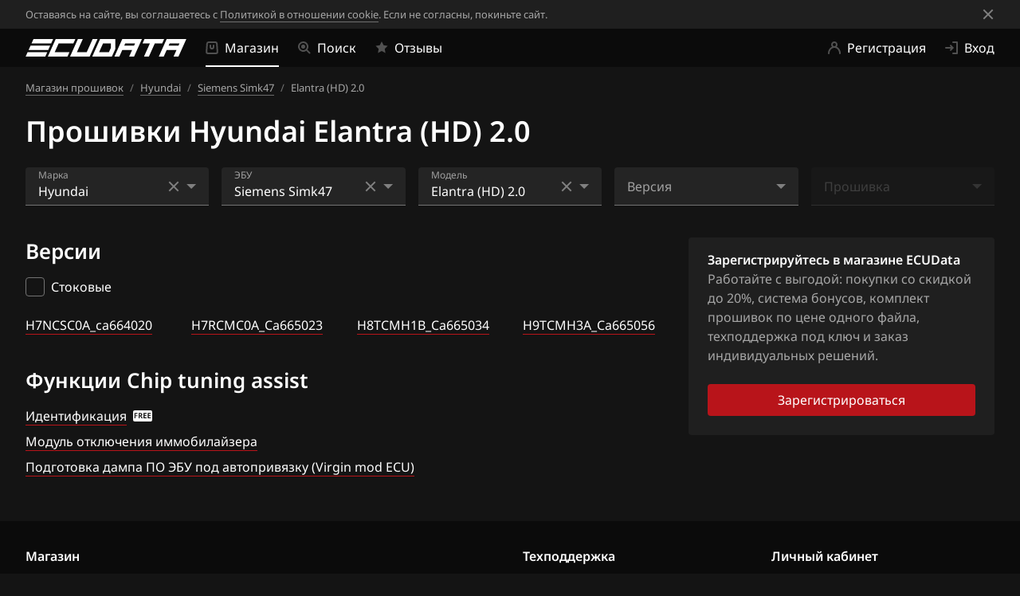

--- FILE ---
content_type: text/html; charset=utf-8
request_url: https://ecudata.ru/shop/model/583
body_size: 40363
content:
<!DOCTYPE html><html lang="ru"><head>
        <meta charset="utf-8">
        <title>Прошивки Elantra (HD) 2.0 с ЭБУ Siemens Simk47: купить и скачать в магазине ECUData</title>
        <base href="/">
        <meta name="viewport" content="width=device-width, initial-scale=1">

        <!-- <link rel="manifest" href="/manifest.webmanifest"> -->

        <link rel="icon" href="/favicon.ico" sizes="any">
        <link rel="icon" href="/favicon.svg" type="image/svg+xml">
        <!-- <link rel="apple-touch-icon" href="/favicon-180.png"> -->

        <link rel="preload" as="font" href="/assets/fonts/notosans/subsets/latin.woff2" type="font/woff2" crossorigin="">
        <link rel="preload" as="font" href="/assets/fonts/notosans/subsets/cyrillic.woff2" type="font/woff2" crossorigin="">

        <!-- Non-trivial Fonts Loading -->
        <script>
            const name = "Noto Sans";
            const style = "normal";
            const weights = [300, 400, 600];
            const sets = [
                {
                    url: "url(/assets/fonts/notosans/subsets/latin.woff2)",
                    range: "U+0000-00FF, U+0131, U+0152-0153, U+02BB-02BC, U+02C6, U+02DA, U+02DC, U+2000-206F, U+2074, U+20AC, U+2122, U+2191, U+2193, U+2212, U+2215, U+FEFF, U+FFFD",
                },
                {
                    url: "url(/assets/fonts/notosans/subsets/cyrillic.woff2)",
                    range: "U+0400-045F, U+0490-0491, U+04B0-04B1, U+2116",
                },
            ];

            const fontFaces = sets.flatMap((set) =>
                weights.map(
                    (weight) =>
                        new FontFace(name, set.url, {
                            style,
                            weight,
                            unicodeRange: set.range,
                            display: "swap",
                        })
                )
            );

            var domReady = function (callback) {
                document.readyState === "interactive" ||
                document.readyState === "complete"
                    ? callback()
                    : document.addEventListener("DOMContentLoaded", callback);
            };

            Promise.all(fontFaces.map((fontFace) => fontFace.load())).then(
                function () {
                    fontFaces.forEach((fontFace) => {
                        document.fonts.add(fontFace);
                    });

                    domReady(() => {
                        document.body.style.visibility = "visible";
                    });
                }
            );
        </script>
        <!-- End Non-trivial Fonts Loading -->

        <!-- Yandex.Metrika counter -->
        <script type="text/javascript">
            (function (m, e, t, r, i, k, a) {
                m[i] =
                    m[i] ||
                    function () {
                        (m[i].a = m[i].a || []).push(arguments);
                    };
                m[i].l = 1 * new Date();
                for (var j = 0; j < document.scripts.length; j++) {
                    if (document.scripts[j].src === r) {
                        return;
                    }
                }
                (k = e.createElement(t)),
                    (a = e.getElementsByTagName(t)[0]),
                    (k.async = 1),
                    (k.src = r),
                    a.parentNode.insertBefore(k, a);
            })(
                window,
                document,
                "script",
                "https://mc.yandex.ru/metrika/tag.js",
                "ym"
            );

            ym(85696016, "init", {
                clickmap: true,
                trackLinks: true,
                accurateTrackBounce: true,
                webvisor: true,
            });
        </script>
        <noscript><div>
                <img
                    src="https://mc.yandex.ru/watch/85696016"
                    style="position: absolute; left: -9999px"
                    alt=""
                /></div
        ></noscript>
        <!-- /Yandex.Metrika counter -->

        <!-- Top.Mail.Ru counter -->
        <script type="text/javascript">
            var _tmr = window._tmr || (window._tmr = []);
            _tmr.push({
                id: "3561462",
                type: "pageView",
                start: new Date().getTime(),
            });
            (function (d, w, id) {
                if (d.getElementById(id)) return;
                var ts = d.createElement("script");
                ts.type = "text/javascript";
                ts.async = true;
                ts.id = id;
                ts.src = "https://top-fwz1.mail.ru/js/code.js";
                var f = function () {
                    var s = d.getElementsByTagName("script")[0];
                    s.parentNode.insertBefore(ts, s);
                };
                if (w.opera == "[object Opera]") {
                    d.addEventListener("DOMContentLoaded", f, false);
                } else {
                    f();
                }
            })(document, window, "tmr-code");
        </script>
        <noscript><div>
                <img
                    src="https://top-fwz1.mail.ru/counter?id=3561462;js=na"
                    style="position: absolute; left: -9999px"
                    alt="Top.Mail.Ru"
                /></div
        ></noscript>
        <!-- /Top.Mail.Ru counter -->

        <!-- Varioqub experiments -->
        <script type="text/javascript">
            (function (e, x, pe, r, i, me, nt) {
                (e[i] =
                    e[i] ||
                    function () {
                        (e[i].a = e[i].a || []).push(arguments);
                    }),
                    (me = x.createElement(pe)),
                    (me.async = 1),
                    (me.src = r),
                    (nt = x.getElementsByTagName(pe)[0]),
                    me.addEventListener("error", function () {
                        function cb(t) {
                            (t = t[t.length - 1]),
                                "function" == typeof t && t({ flags: {} });
                        }
                        Array.isArray(e[i].a) && e[i].a.forEach(cb);
                        e[i] = function () {
                            cb(arguments);
                        };
                    }),
                    nt.parentNode.insertBefore(me, nt);
            })(
                window,
                document,
                "script",
                "https://abt.s3.yandex.net/expjs/latest/exp.js",
                "ymab"
            );
            ymab("metrika.85696016", "init" /*, {clientFeatures}, {callback}*/);
        </script>

        <meta name="mailru-domain" content="ijD1XBUr7Xnkd69S">
    <style>body,html{margin:0;padding:0;border:0;font-size:100%;font:inherit;vertical-align:initial}body{line-height:1}body,html{font-size:16px;line-height:1.5}body,html{height:100%}body{visibility:hidden;font-family:Noto Sans,sans-serif;font-weight:400;font-style:normal;font-size:1rem;line-height:1.5rem;color:#a6a6a6;background:#141414}</style><style>a,body,div,form,h1,h2,html,label,li,p,span,ul{margin:0;padding:0;border:0;font-size:100%;font:inherit;vertical-align:initial}body{line-height:1}ul{list-style:none}a,button{outline:none}button{margin:0}body,html{font-size:16px;line-height:1.5}.mt-1{margin-top:1rem}.mt-1_h{margin-top:1.5rem}.mb-1_h{margin-bottom:1.5rem}.ml-1_h{margin-left:1.5rem}.mt-2_h{margin-top:2.5rem}.pt-1{padding-top:1rem}@media (max-width: 1024px){.mt-xxl-0{margin-top:0}}@media (max-width: 480px){.ml-m-0{margin-left:0}.mt-m-h{margin-top:.5rem}}.display-flex{display:flex}.flex-dir-r{flex-direction:row}.flex-align-h-center{justify-content:center}@media (max-width: 480px){.flex-dir-m-c{flex-direction:column}}.display-contents{display:contents}.hidden{display:none!important}@media (max-width: 1184px){.xxxl-hidden{display:none!important}}@media (max-width: 1024px){.xxl-hidden{display:none!important}}@media (max-width: 720px){.l-hidden{display:none!important}}@media (max-width: 1184px){.xxxl-visible{display:block!important}}@media (max-width: 720px){.l-visible{display:block!important}}.layout-wrapper{display:block;max-width:1280px;box-sizing:border-box;margin:0 auto;padding:0 2rem}@media (max-width: 1024px){.layout-wrapper{padding:0 1.5rem}}@media (max-width: 480px){.layout-wrapper{padding:0 1rem}}.layout-sidebar{display:flex;flex-direction:row}.layout-sidebar>.sidebar{flex-shrink:0;width:24rem}.layout-sidebar>.sidebar.sidebar-right{order:3;margin-left:2rem}.layout-sidebar>:not(.sidebar){flex:auto;order:2}@media (max-width: 1024px){.layout-sidebar.xxl-stacked{flex-direction:column}.layout-sidebar.xxl-stacked>.sidebar{width:auto}.layout-sidebar.xxl-stacked>.sidebar.sidebar-right{margin-left:0}.layout-sidebar.xxl-stacked>.sidebar.sidebar-bottom{order:3;margin-top:2rem}}.layout-sticky-block{position:sticky}.layout-sticky-block.sticky-top{top:5.5rem}@media (max-width: 1024px){.layout-sticky-block-xxl{position:sticky}}.disabled,[disabled]{opacity:.3;pointer-events:none;-webkit-user-select:none;user-select:none}.promo-svg-container{height:0;width:0;margin:0;padding:0;display:block}.svg-promo-gradient-stop-color-1{stop-color:#b8141a}.svg-promo-gradient-stop-color-2{stop-color:#600609}.unremarkable-svg-container{height:0;width:0;margin:0;padding:0;display:block}.svg-unremarkable-gradient-stop-color-1{stop-color:#737373}.svg-unremarkable-gradient-stop-color-2{stop-color:#373737}.svg-unremarkable-opaque-gradient-stop-color-1{stop-color:#73737366}.svg-unremarkable-opaque-gradient-stop-color-2{stop-color:#37373766}.icons-svg-container{height:0;width:0;margin:0;padding:0;display:block}.icon{display:block}.icon.icon-s{height:1rem;width:1rem}.icon.icon-m{height:1.5rem;width:1.5rem}.icon.icon-default{fill:grey;fill-opacity:.6;stroke:grey}.icon.icon-control{fill:grey;stroke:grey}.icon.icon-control-plus{fill:#ccc;stroke:#ccc}.icon>svg{display:block;height:100%;width:100%}a.link-default{border-bottom:1px solid #b8141a;color:#fff;text-decoration:none;cursor:pointer}a.link-default:visited{color:#fff}a.link-default:focus,a.link-default:hover{border-color:#cf171d;color:#cf171d}a.link-muted{border-bottom:1px solid #a6a6a699;text-decoration:none;cursor:pointer}a.link-muted,a.link-muted:visited{color:#a6a6a6}a.link-muted:focus,a.link-muted:hover{border-color:#a6a6a6e6}button.button{display:inline-flex;box-sizing:border-box;border:none;border-radius:.25rem;align-items:center;font-family:inherit;text-decoration:none;cursor:pointer}button.button.button-l{padding:.5rem 2rem}button.button.button-l>span{font-size:1rem;line-height:1.5rem}button.button.button-primary{background:#b8141a;color:#fff}button.button.button-primary:focus,button.button.button-primary:hover{background:#cf171d;color:#fff}button.button.button-primary:active{background:#a11217;color:#fff}button.button.full-width{width:100%;justify-content:center}@media (max-width: 1024px){button.button.xxl-auto-width{width:auto;justify-content:normal}}@media (max-width: 480px){button.button.m-full-width{width:100%;justify-content:center}}a.button-overflowed,button.button-overflowed{display:inline-flex;box-sizing:border-box;border:none;border-radius:.25rem;background:#0000;text-decoration:none;cursor:pointer}a.button-overflowed.button-overflowed-l,button.button-overflowed.button-overflowed-l{margin:-.5rem;padding:.5rem}.form .form-grid{display:grid;grid-template-columns:repeat(12,1fr);grid-column-gap:1rem;column-gap:1rem;grid-row-gap:1.5rem;row-gap:1.5rem}@media (max-width: 480px){.form .form-grid{grid-row-gap:1rem;row-gap:1rem}}.form .form-grid .form-grid-cell{display:block}@media (max-width: 1184px){.form .form-grid .form-grid-cell.form-grid-cell-xxxl-6{grid-column:auto/span 6}.form .form-grid .form-grid-cell.form-grid-cell-xxxl-12{grid-column:auto/span 12}}@media (max-width: 720px){.form .form-grid .form-grid-cell.form-grid-cell-l-12{grid-column:auto/span 12}}.flags-svg-container{height:0;width:0;margin:0;padding:0;display:block}.control{position:relative;display:block;width:100%;font-size:1rem;line-height:1.5}.control input,.control span{outline:none}.control input{border:none}.control ::-ms-clear{display:none}.control.control-checkbox label{display:inline-block;color:#fff;cursor:pointer}.control.control-checkbox label>input{display:none}.control.control-checkbox label>input+span{position:relative;display:block;height:1.5rem;width:1.5rem}.control.control-checkbox label>input+span:before{content:"";position:absolute;display:block;box-sizing:border-box;height:1.5rem;width:1.5rem;border:1px solid #737373;border-radius:.25rem}.control.control-checkbox label>input+span .check{position:absolute;display:none;width:1rem;height:1rem;top:.25rem;left:.25rem;fill:#fff}.control.control-checkbox label>input+span+span{position:relative;display:block;margin-top:-1.5rem;margin-left:2rem}.control.control-checkbox label:hover>input+span:before{border:1px solid grey}.control.control-checkbox-group{overflow:hidden}.control.control-checkbox-group>.tabstop{height:0;width:0}.control.control-checkbox-group>.body{display:flex;flex-wrap:wrap;margin:-.25rem -.75rem}.control.control-checkbox-group>.body>*{display:block;padding:.25rem .75rem}.control.control-checkbox-group>.body{flex-direction:row}.control.control-select{position:relative}.control.control-select .fluid-label{position:absolute;display:block;margin-left:1rem;margin-top:.75rem;font-size:1rem;line-height:1.5;color:#a6a6a6;pointer-events:none;transition:margin-top .1s,font-size .1s}.control.control-select .fluid-label.collapsed{margin-top:.125rem;font-size:.75rem;line-height:1.33}.control.control-select .field{position:relative;display:flex;box-sizing:border-box;background:#80808026;padding:1.125rem 1rem .375rem;border-top-left-radius:.25rem;border-top-right-radius:.25rem;cursor:pointer}.control.control-select .field:hover{background:#80808040}.control.control-select .field input{cursor:pointer}.control.control-select .field .body{display:flex;flex-wrap:wrap;flex:1 1 auto;overflow:hidden}.control.control-select .field .body input{height:1.5rem;width:100%;box-sizing:border-box;padding:0;background:#0000;font-family:inherit;font-size:1rem;line-height:1.5;color:#fff;text-overflow:ellipsis}.control.control-select .field .suffix{display:flex;flex:0 0 auto;margin:-1.125rem 0 -.375rem}.control.control-select .field .suffix .suffix-item{display:flex;height:100%;margin-left:.5rem;flex:0 0 auto;align-items:center}.control.control-select .field .suffix .suffix-item .action-item{display:block;box-sizing:border-box;height:1.5rem;width:1.5rem;margin:-.25rem;padding:.25rem;border-radius:.25rem;overflow:hidden;cursor:pointer;fill:grey}.control.control-select .field .suffix .suffix-item .action-item:hover{background:#8080804d;fill:#ccc}.control.control-select .field .suffix .suffix-item .action-item>*{display:block}.control.control-select .field .suffix .suffix-item .arrow{display:block;height:0;width:0;border-color:grey #0000 #0000;border-style:solid;border-width:.375rem .375rem 0;pointer-events:none}.control.control-select .line{position:relative;display:block;height:1px;margin-top:-1px;background:#737373;pointer-events:none}.control.control-select .dropdown{position:absolute;height:0;box-sizing:border-box;z-index:1000;border-top:0 solid;border-color:#0000;border-bottom-left-radius:4px;border-bottom-right-radius:4px;background:#3d3d3d;background-clip:padding-box;overflow:hidden;width:100%}.control.control-select .dropdown>*{display:block;max-height:13.75rem}.control.control-select .dropdown .no-options,.control.control-select .dropdown .option{display:block;width:100%;box-sizing:border-box;padding:.5rem 1.5rem .5rem 1rem;word-break:break-word;word-wrap:break-word}.control.control-select .dropdown .option{color:#fff;cursor:pointer}.control.control-select .dropdown .option.selected{background:#575757}.control.control-select .dropdown .no-options{color:#a6a6a6}.scroll-panel{position:relative;width:100%}.scroll-panel,.scroll-panel .scroll-content{overflow:hidden}.scroll-panel .scroll-box{position:relative;display:flex;float:right;width:0;box-sizing:border-box;overflow:hidden}.scroll-panel .scroll-box .scroll-bar{border-radius:.375rem;background:#73737366;transition:border-radius .1s;cursor:pointer}.scroll-panel .scroll-box .scroll-bar .scroll-button{width:.375rem;border-radius:.375rem;background:#737373;transition:width .1s,border-radius .1s}.scroll-panel .scroll-box .scroll-bar .scroll-button:hover{background:grey}.scroll-panel .scroll-box .scroll-bar .scroll-button:active{background:#a6a6a6}.scroll-panel .scroll-box:hover .scroll-bar{border-radius:.75rem;transition:border-radius .1s}.scroll-panel .scroll-box:hover .scroll-bar .scroll-button{width:.75rem;border-radius:.75rem;transition:width .1s,border-radius .1s}.scroll-panel.inside .scroll-box .scroll-bar{margin:.5rem}.breadcrumbs{display:flex;margin:-.25rem;flex-wrap:wrap}.breadcrumbs li{display:inline-block;padding:.25rem;font-size:.8125rem;line-height:1.25rem}.breadcrumbs li .delimeter{padding-left:.5rem;color:#737373}.breadcrumbs li>* a{border-bottom:1px solid #a6a6a699;color:#a6a6a6;text-decoration:none;cursor:pointer}.breadcrumbs li>* a:visited{color:#a6a6a6}.breadcrumbs li>* a:focus,.breadcrumbs li>* a:hover{border-color:#a6a6a6e6}.multicolumned-list{grid-column-gap:2rem;column-gap:2rem}.multicolumned-list>*{break-inside:avoid-column}.multicolumned-list.columns-1{column-count:1}.multicolumned-list.columns-4{column-count:4}.multicolumned-list{margin:-.25rem 0;color:#fff}.multicolumned-list .item-container{padding:.25rem 0}.multicolumned-list .item-container .item-wrapper{display:inline-block}.multicolumned-list .item-container .item-wrapper .item{display:inline-block}.multicolumned-list .item-container .item-wrapper .item a{border-bottom:1px solid #b8141a;color:#fff;text-decoration:none;cursor:pointer;line-height:1.5}.multicolumned-list .item-container .item-wrapper .item a:visited{color:#fff}.multicolumned-list .item-container .item-wrapper .item a:focus,.multicolumned-list .item-container .item-wrapper .item a:hover{border-color:#cf171d;color:#cf171d}.multicolumned-list .item-container .item-wrapper .item .cta-item-2{display:block}.multicolumned-list .item-container .item-wrapper .item .cta-item-2 a{margin-right:.5rem}.multicolumned-list .item-container .item-wrapper .item .cta-item-2 .free-box{display:inline-block;width:1.5rem;height:1rem;position:relative}.multicolumned-list .item-container .item-wrapper .item .cta-item-2 .free-box svg{display:block;width:100%;height:100%;position:absolute;top:2px}.layout-sidebar>:not(.sidebar){overflow:hidden}.page .layout-wrapper h1:first-child{word-break:break-word}.catalog-inner-filters>div:not(:last-child){margin-bottom:1rem}body,html{height:100%}body{visibility:hidden;font-family:Noto Sans,sans-serif;font-weight:400;font-style:normal;font-size:1rem;line-height:1.5rem;color:#a6a6a6;background:#141414}.site-body-wrapper{display:flex;min-height:100%;flex-direction:column}.site-body-wrapper .site-body{padding-bottom:3.5rem;flex:1 0 auto}h1{font-size:2.25rem;line-height:2.625rem;margin-bottom:1.5rem}@media (max-width: 720px){h1{font-size:2rem}}@media (max-width: 480px){h1{font-size:1.625rem}}@media (max-width: 720px){h1{line-height:2.375rem}}@media (max-width: 480px){h1{line-height:2.125rem}}@media (max-width: 720px){h1{margin-bottom:1rem}}h2{font-size:1.625rem;line-height:2.125rem;margin-bottom:1rem}@media (max-width: 720px){h2{font-size:1.5rem;line-height:2rem}}h1{margin-top:1.5rem}@media (max-width: 720px){h1{margin-top:1rem}}h2{margin-top:2.5rem}@media (max-width: 720px){h2{margin-top:1.5rem}}h1,h2{display:block}.highlight,h1,h2{font-family:Noto Sans,sans-serif;font-weight:600;font-style:normal;color:#fff}.page-layout-sidebar-sidebar{z-index:999}.header{position:sticky;display:block;top:0;z-index:10000}.desktop-header-logo:focus,.desktop-header-logo:hover{opacity:.65}.desktop-header-top-line{background:#0b0b0b}.desktop-header-top-line-body{display:flex;align-items:center}.desktop-header-top-line-body>:not(:last-child){margin-right:1.5rem}@media (max-width: 1184px){.desktop-header-top-line-body>:not(:last-child){margin-right:1rem}}.desktop-header-top-line-menus{display:flex;flex:auto;justify-content:space-between}ul.breadcrumbs>li>span{word-break:break-word}.logo{height:1.375rem;width:202px}@media (max-width: 480px){.logo{height:1rem;width:147px}}.logo>svg{display:block;width:100%;height:100%}.desktop-iconed-menu{display:flex}.desktop-iconed-menu-item{display:flex;flex-direction:row;align-items:center;justify-content:center;padding:1rem 0;color:#fff;font-size:1rem;line-height:1rem;text-decoration:none;white-space:nowrap;cursor:pointer}.desktop-iconed-menu-item:not(:last-child){margin-right:1.5rem}@media (max-width: 1184px){.desktop-iconed-menu-item:not(:last-child){margin-right:1rem}}.desktop-iconed-menu-item:focus,.desktop-iconed-menu-item:hover{opacity:.65}.desktop-iconed-menu-item.active,.desktop-iconed-menu-item:active{box-shadow:inset 0 -.125rem #fff}.desktop-iconed-menu-item.active{pointer-events:none}.desktop-iconed-menu-item>:first-child{margin-right:.5rem}.mobile-header{background:#373737}.mobile-header-logo{display:flex;height:3rem;align-items:center}.mobile-header-logo:focus,.mobile-header-logo:hover{opacity:.65}.mobile-header-body,.mobile-header-content{display:flex;align-items:center}.mobile-header-content{margin-right:1.5rem;flex:1 0 auto;justify-content:space-between}@media (max-width: 320px){.mobile-header-content{margin-right:1rem}}.mobile-header-menu{line-height:0}.mobile-icon-menu{display:flex}.mobile-icon-menu-item{display:flex;text-decoration:none;cursor:pointer}.mobile-icon-menu-item:not(:last-child){margin-right:1.5rem}@media (max-width: 320px){.mobile-icon-menu-item:not(:last-child){margin-right:1rem}}.footer{padding:2rem 0 2.5rem;background:#0b0b0b}@media (max-width: 720px){.footer{padding-top:1.5rem;padding-bottom:2rem}}.footer .footer-grid{display:grid;grid-template-columns:repeat(4,1fr);grid-column-gap:2rem;column-gap:2rem;grid-row-gap:2rem;row-gap:2rem}@media (max-width: 720px){.footer .footer-grid{grid-column-gap:1.5rem;column-gap:1.5rem;grid-row-gap:1.5rem;row-gap:1.5rem}}.footer .footer-grid .footer-grid-cell{display:block}.footer .footer-grid .footer-grid-cell.footer-grid-cell-1{grid-column:auto/span 1}.footer .footer-grid .footer-grid-cell.footer-grid-cell-2{grid-column:auto/span 2}.footer .footer-grid .footer-grid-cell.footer-grid-cell-3{grid-column:auto/span 3}.footer .footer-grid .footer-grid-cell.footer-grid-cell-4{grid-column:auto/span 4}@media (max-width: 1024px){.footer .footer-grid .footer-grid-cell.footer-grid-cell-xxl-2{grid-column:auto/span 2}.footer .footer-grid .footer-grid-cell.footer-grid-cell-xxl-4{grid-column:auto/span 4}}@media (max-width: 720px){.footer .footer-grid .footer-grid-cell.footer-grid-cell-l-4{grid-column:auto/span 4}}.footer .footer-multicolumn{grid-column-gap:2rem;column-gap:2rem}.footer .footer-multicolumn>*{break-inside:avoid-column}.footer .footer-multicolumn.columns-2{column-count:2}@media (max-width: 720px){.footer .footer-multicolumn.columns-l-1{column-count:1}}.footer .footer-block-header{display:block;margin-bottom:.5rem;font-family:Noto Sans,sans-serif;font-weight:600;font-style:normal;color:#fff}.footer .footer-links>:not(:last-child){margin-bottom:1rem}.footer .footer-links-accordeon>:not(:last-child):after{content:"";display:block;height:1px;margin:.5rem 0;background:#3d3d3d}.footer .footer-links-accordeon-section>button{display:flex;height:1.5rem;width:100%;align-items:center;color:#fff;font-size:1rem;cursor:pointer;border:none;background:none;font-family:inherit;padding:0}.footer .footer-links-accordeon-section>button:focus,.footer .footer-links-accordeon-section>button:hover{opacity:.65}.footer .footer-links-accordeon-section>button>:first-child{display:block;margin-right:.75rem;transition:transform .1s}.footer .footer-pay-systems{display:flex}.footer .footer-pay-systems>*{display:block;line-height:0}.footer .footer-pay-systems>:not(:last-child){margin-right:.5rem}.footer .footer-pay-systems>*>svg{height:2.5rem;width:2.5rem}.footer .footer-info{font-size:.8125rem;line-height:1.25rem}.footer .footer-info>:not(:last-child){margin-bottom:.5rem}.panel-sidebar{display:block;margin:0;box-sizing:border-box;padding:1rem 1.5rem 1.5rem;border-radius:.25rem;background:#1f1f1f}@media (max-width: 480px){.panel-sidebar{padding-left:1rem;padding-right:1rem}}@media (max-width: 1024px){.panel-sidebar{background:#242424}}@media (min-width: 1185px){.form-grid.filter-grid{grid-template-columns:repeat(5,1fr)}}</style><link rel="stylesheet" href="styles.1a57ca0e6c6c2a5c8ba3.css" media="print" onload="this.media='all'"><noscript><link rel="stylesheet" href="styles.1a57ca0e6c6c2a5c8ba3.css"></noscript><link rel="canonical" href="https://ecudata.ru/shop/model/583"><meta name="twitter:title" content="Прошивки Elantra (HD) 2.0 с ЭБУ Siemens Simk47: купить и скачать в магазине ECUData"><meta name="description" content="Купить прошивки для Hyundai Elantra (HD) 2.0 с блоком Siemens Simk47 от ECUData. Выгодная цена! Версии тюнинга под Евро-2 и динамичные моды. Индивидуальная калибровка. Гарантия и техподдержка."><meta name="twitter:description" content="Купить прошивки для Hyundai Elantra (HD) 2.0 с блоком Siemens Simk47 от ECUData. Выгодная цена! Версии тюнинга под Евро-2 и динамичные моды. Индивидуальная калибровка. Гарантия и техподдержка."></head>

    <body class="ecudata-site">
        <app-root ng-version="12.2.17"><a2-promo-svg-container><svg class="promo-svg-container"><defs><linearGradient id="promo-gradient" x1="0%" y1="0%" x2="100%" y2="100%"><stop offset="0%" class="svg-promo-gradient-stop-color-1"></stop><stop offset="100%" class="svg-promo-gradient-stop-color-2"></stop></linearGradient></defs></svg></a2-promo-svg-container><a2-unremarkable-svg-container><svg class="unremarkable-svg-container"><defs><linearGradient id="unremarkable-gradient" x1="0%" y1="0%" x2="100%" y2="100%"><stop offset="0%" class="svg-unremarkable-gradient-stop-color-1"></stop><stop offset="100%" class="svg-unremarkable-gradient-stop-color-2"></stop></linearGradient><linearGradient id="unremarkable-opaque-gradient" x1="0%" y1="0%" x2="100%" y2="100%"><stop offset="0%" class="svg-unremarkable-opaque-gradient-stop-color-1"></stop><stop offset="100%" class="svg-unremarkable-opaque-gradient-stop-color-2"></stop></linearGradient></defs></svg></a2-unremarkable-svg-container><a2-icons-svg-container><svg class="icons-svg-container"><defs><symbol id="icon-place" viewBox="0 0 16 16"><path d="M2 6.001c0 2.209 2.001 5.542 6.001 10 3.999-4.458 6-7.791 6-10A6.001 6.001 0 0 0 2 6.001zm3.001 0a2.999 2.999 0 1 1 5.999 0 2.999 2.999 0 1 1-5.999 0z" stroke="none"></path></symbol><symbol id="icon-place-edge" viewBox="0 0 56 56"><g stroke-width="2" fill="none"><circle cx="28.5" cy="22.5" r="7.5"></circle><path d="M28 1a22.928 22.928 0 0 1 16.263 6.737A22.928 22.928 0 0 1 51 24c0 8.542-7.8 18.75-23 30.729C12.798 42.749 5 32.542 5 24a22.928 22.928 0 0 1 6.737-16.263A22.928 22.928 0 0 1 28 1z"></path></g></symbol><symbol id="icon-places" viewBox="0 0 16 16"><path d="M7.459 1.546a5.99 5.99 0 0 1 1.637 1.136A3 3 0 0 1 14.002 5a3 3 0 0 1-3.001 3l-.06-.001c-.173 1.116-.717 2.413-1.63 3.905.439.563 1.003 1.262 1.69 2.096 3.334-3.9 5.001-6.817 5.001-8.75 0-2.9-2.24-5.25-5.001-5.25-1.384 0-2.638.591-3.542 1.546zM0 7.25c0 1.933 1.667 4.85 5.001 8.751 1.516-1.774 2.686-3.344 3.513-4.71l.145-.245c.135-.231.261-.457.376-.677.088-.166.17-.332.245-.492l.05-.105.049-.112c.02-.042.038-.086.057-.128.377-.871.565-1.632.565-2.282a5.36 5.36 0 0 0-1.535-3.785l-.026-.027-.028-.027a5.54 5.54 0 0 0-.136-.128l-.079-.071a5.12 5.12 0 0 0-.376-.298l-.051-.036a4.586 4.586 0 0 0-.185-.124l-.023-.014a6.111 6.111 0 0 0-.221-.131 1.748 1.748 0 0 0-.044-.024c-.063-.034-.128-.067-.193-.1a4.318 4.318 0 0 1-.048-.022l-.231-.103-.017-.007A4.785 4.785 0 0 0 5.001 2C2.24 2 0 4.35 0 7.25zm2.001-.249a3 3 0 1 1 6 0 3 3 0 0 1-6 0z" stroke="none"></path></symbol><symbol id="icon-gift" viewBox="0 0 16 16"><path d="M15.001 8.869v4.999l-.005.15A2.001 2.001 0 0 1 13 15.867H9V8.869h6.001zM7 8.869v6.999H3l-.15-.005A2.001 2.001 0 0 1 1 13.868V8.869h6zM11.865 0l.159.006c.633.05 1.232.401 1.574.994l.073.138a2 2 0 0 1-.805 2.594l-.097.05a1.92 1.92 0 0 1-.217.087l1.449-.001.15.005c1.034.077 1.85.941 1.85 1.995v1H0v-1l.005-.15A2.001 2.001 0 0 1 2 3.869h1.448a1.711 1.711 0 0 1-.314-.136l-.132-.083A2 2 0 0 1 4.135 0l.17.007c.284.024.567.11.829.261l.092.059c.541.372 1.207 1.342 1.998 2.908.184-.224.463-.367.775-.367l.117.007a1 1 0 0 1 .66.361c.837-1.658 1.533-2.647 2.09-2.968A1.99 1.99 0 0 1 11.865 0z" stroke="none"></path></symbol><symbol id="icon-like" viewBox="0 0 16 16"><path d="m2 6 .117.007a1 1 0 0 1 .876.876L3 6.999V14l-.007.117a1 1 0 0 1-.876.876L2 15H.75l-.094-.007c-.339-.05-.608-.373-.65-.78L0 14.1V6.9l.006-.113c.042-.407.311-.73.65-.78L.75 6H2zm7.999-5 .061.004.061.011.734.184.149.045c.34.122.62.36.795.674l.069.139.055.145c.109.343.091.71-.051 1.04l-.069.14-1.041 1.875-.037.083a.489.489 0 0 0 .022.373l.021.04.024.037c.049.07.145.17.304.2L11.2 6h2.954l.144.006a1.85 1.85 0 0 1 1.697 1.689l.006.151-.005.14-.016.138-.026.138-1.068 4.899-.052.168a2.507 2.507 0 0 1-2.183 1.665l-.176.006H7.5l-.164-.005a2.504 2.504 0 0 1-2.33-2.33L5 12.5V7.268l.008-.205c.04-.476.213-.93.502-1.31l.131-.157 3.988-4.43A.497.497 0 0 1 9.999 1z" stroke="none"></path></symbol><symbol id="icon-star" viewBox="0 0 16 16"><path d="m8 12-4.702 2.472.898-5.236L.392 5.528l5.257-.764L8 0l2.351 4.764 5.257.764-3.804 3.708.898 5.236z" stroke="none"></path></symbol><symbol id="icon-pointer" viewBox="0 0 16 16"><path d="M0 6.001 8.001 8l2 8.001L16.002 0z" stroke="none"></path></symbol><symbol id="icon-arrow-left" viewBox="0 0 16 16"><path d="M4 2.4L9.334 8 4 13.6 5.333 15 12 8 5.333 1z" transform="translate(-1562 -1176) translate(1554 1168) translate(8 8) matrix(-1 0 0 1 16 0)" stroke="none"></path></symbol><symbol id="icon-arrow-right" viewBox="0 0 16 16"><path d="M4 2.4L9.334 8 4 13.6 5.333 15 12 8 5.333 1z" transform="translate(-1847 -1176) translate(1554 1168) translate(285) translate(8 8)" stroke="none"></path></symbol><symbol id="icon-check" viewBox="0 0 16 16"><path d="M7.263 11.614c-.514.515-1.347.515-1.86 0L3.386 9.59c-.513-.515-.513-1.35 0-1.864.514-.514 1.346-.514 1.858 0l1.09 1.092 4.423-4.433c.512-.515 1.344-.515 1.858 0 .515.514.515 1.348 0 1.864l-5.351 5.364z" stroke="none"></path></symbol><symbol id="icon-check-circle" viewBox="0 0 16 16"><path d="M0 7.999A8 8 0 0 0 8.001 16a8 8 0 0 0 8-8.001 8 8 0 0 0-8-7.999A8 8 0 0 0 0 7.999zm10.757-3.612.108-.099c.226-.182.498-.277.774-.288h.092l.138.012c.272.039.534.163.746.375l.101.112c.186.233.28.516.284.799v.038l-.009.142a1.31 1.31 0 0 1-.376.771l-5.352 5.364-.107.095a1.313 1.313 0 0 1-1.753-.095L3.386 9.59l-.101-.113A1.32 1.32 0 0 1 3 8.678v-.039l.01-.141a1.32 1.32 0 0 1 .376-.773l.106-.095a1.31 1.31 0 0 1 1.749.095l1.093 1.094 4.423-4.432z" stroke="none"></path></symbol><symbol id="icon-plus" viewBox="0 0 16 16"><path d="M7.001 3L7 7 3 7 3 9 7 9 7.001 13 9.001 13 9 9 13 9 13 7 9 7 9.001 3z" transform="translate(-815 -31) translate(811 27) translate(4 4)" stroke="none"></path></symbol><symbol id="icon-triangle-right" viewBox="0 0 16 16"><polygon points="14 5 7.99946964 11 2 5" transform="translate(8.000000, 8.000000) rotate(-90.000000) translate(-8.000000, -8.000000)" stroke="none"></polygon></symbol><symbol id="icon-triangle-bottom" viewBox="0 0 16 16"><polygon points="14 5 7.99946964 11 2 5" stroke="none"></polygon></symbol><symbol id="icon-cross" viewBox="0 0 16 16"><polygon points="12.954 1.64 8.003 6.589 3.055 1.64 1.64 3.054 6.589 8.003 1.64 12.954 3.055 14.368 8.003 9.417 12.954 14.368 14.368 12.954 9.418 8.002 14.368 3.054" stroke="none"></polygon></symbol><symbol id="icon-cross-thin" viewBox="0 0 24 24"><polygon points="12.002 10.589 4.224 2.81 2.81 4.224 10.588 12.003 2.81 19.782 4.224 21.196 12.002 13.417 19.781 21.196 21.195 19.782 13.417 12.003 21.195 4.224 19.781 2.81" stroke="none"></polygon></symbol><symbol id="icon-download" viewBox="0 0 24 24"><path d="M11.001,-3.55271368e-15 L10.999,12.828 L7.757,9.586 L6.343,11.001 L12.001,16.657 L17.658,11.001 L16.244,9.586 L12.999,12.828 L12.999,-3.55271368e-15 L11.001,-3.55271368e-15 Z M21.999,15.999 L21.999,21.999 L2.001,21.999 L2.001,15.999 L0,15.999 L0,21.999 C0,23.105 0.895,23.999 2.001,23.999 L2.001,23.999 L21.999,23.999 C23.104,23.999 23.999,23.105 23.999,21.999 L23.999,21.999 L23.999,15.999 L21.999,15.999 Z" stroke="none"></path></symbol><symbol id="icon-quote-open" viewBox="0 0 40 40"><path d="M29.818 0 15.999 20l13.819 20H40L26.182 20 40 0H29.818zm-16 0L0 20l13.818 20H24L10.182 20 24 0H13.818z" stroke="none"></path></symbol><symbol id="icon-phone" viewBox="0 0 16 16"><path d="M8.082 1.235a7.863 7.863 0 0 1 4.489 2.238 7.848 7.848 0 0 1 2.2 4.245L16 7.508a9.123 9.123 0 0 0-2.55-4.918A9.066 9.066 0 0 0 8.255 0l-.173 1.235zm-6.276.686c-.4.393-.782.796-1.188 1.182a1.925 1.925 0 0 0-.606 1.302c-.064.829.14 1.612.426 2.374.586 1.578 1.479 2.98 2.56 4.265a15.846 15.846 0 0 0 5.247 4.105c.919.447 1.87.789 2.906.845.713.041 1.332-.139 1.829-.696l.35-.369.732-.719c.532-.54.536-1.192.006-1.725-.632-.635-1.268-1.268-1.903-1.901-.524-.515-1.177-.515-1.696 0-.396.393-.792.786-1.181 1.186-.107.109-.197.133-.326.06-.258-.141-.53-.253-.777-.407-1.148-.723-2.111-1.651-2.963-2.696-.423-.52-.8-1.076-1.062-1.701-.053-.127-.043-.211.06-.314.397-.383.783-.775 1.172-1.169.543-.546.543-1.185-.003-1.734-.31-.313-.62-.62-.93-.932-.32-.32-.635-.643-.958-.959-.261-.255-.555-.382-.848-.382-.293 0-.587.128-.847.385zm6.113 2.511a4.231 4.231 0 0 1 2.424 1.208 4.236 4.236 0 0 1 1.185 2.29l1.229-.209a5.488 5.488 0 0 0-1.535-2.963 5.465 5.465 0 0 0-3.13-1.562l-.173 1.236z" stroke="none"></path></symbol><symbol id="icon-link" viewBox="0 0 16 16"><path d="M9.001 0a1 1 0 1 0 0 2h3.585L7.051 7.535a.999.999 0 1 0 1.414 1.414l5.537-5.536v3.588a1 1 0 0 0 2 0V1c0-.552-.449-1-1-1H9.001zM1.018 4h-.017C.449 4 0 4.448 0 5v10.001c0 .551.449 1 1.001 1h10c.552 0 1-.449 1-1V11a1 1 0 1 0-2 0v3h-8V6.001h3a1 1 0 1 0 0-2.001H1.018z" stroke="none"></path></symbol><symbol id="icon-question" viewBox="0 0 16 16"><path d="M8 12a2 2 0 1 1 0 4 2 2 0 0 1 0-4zm.617-12c1.34 0 2.406.33 3.197.992.79.661 1.186 1.543 1.186 2.645 0 .735-.163 1.37-.488 1.904-.325.534-.944 1.136-1.855 1.804-.624.474-1.02.835-1.186 1.082-.138.206-.219.465-.242.778l-.007.194V10H6.636v-.741l.006-.237c.029-.543.16-1.022.394-1.437.267-.474.755-.978 1.464-1.513.683-.5 1.134-.908 1.352-1.222.218-.314.327-.665.327-1.052 0-.435-.156-.765-.469-.992-.312-.228-.748-.341-1.308-.341-.894 0-1.904.275-3.028.825l-.31.157L4 1.253l.336-.186A9.065 9.065 0 0 1 8.617 0z" stroke="none"></path></symbol><symbol id="icon-balloon-question" viewBox="0 0 16 16"><path d="M0 7.999c0 1.624.484 3.136 1.315 4.397L.171 15.829l3.432-1.144A8 8 0 0 0 16 7.999 7.999 7.999 0 0 0 8 0C3.581 0 0 3.581 0 7.999zm5-4.058.273-.162C6.189 3.259 7.141 3 8.129 3c.895 0 1.597.217 2.107.65.509.433.764 1.023.764 1.77 0 .536-.113.998-.34 1.39-.227.391-.589.761-1.086 1.11-.422.301-.685.521-.791.66a.787.787 0 0 0-.16.495v.338H6.776v-.571l.006-.211a2.15 2.15 0 0 1 .234-.886c.161-.299.445-.59.855-.872.325-.225.558-.43.701-.611a.978.978 0 0 0 .213-.623.514.514 0 0 0-.228-.441c-.152-.108-.351-.162-.596-.162-.606 0-1.314.237-2.125.71L5 3.941zm1.854 8.73c-.225-.218-.338-.531-.338-.937 0-.407.108-.721.323-.943.214-.22.53-.331.947-.331.402 0 .709.112.924.336.215.222.322.535.322.938 0 .402-.111.713-.334.935-.222.22-.527.332-.912.332-.397 0-.708-.11-.932-.33z" stroke="none"></path></symbol><symbol id="icon-card" viewBox="0 0 16 16"><path d="M2 2h12a2 2 0 0 1 2 2v8a2 2 0 0 1-2 2H2a2 2 0 0 1-2-2V4a2 2 0 0 1 2-2zm10 6a2 2 0 1 1 0 4 2 2 0 0 1 0-4zM7 8a1 1 0 1 1 0 2H3a1 1 0 1 1 0-2h4zm6-4a1 1 0 0 1 0 2H3a1 1 0 1 1 0-2h10z" stroke="none" fill-rule="evenodd"></path></symbol><symbol id="icon-enter" viewBox="0 0 16 16"><path d="M15 0a1 1 0 0 1 1 1v14a1 1 0 0 1-1 1h-5a1 1 0 0 1 0-2h3.999L14 2h-4a1 1 0 1 1 0-2h5zM7.707 4.464l2.829 2.829a1 1 0 0 1 .077 1.327l-.077.087-2.829 2.829a1 1 0 1 1-1.414-1.415L7.414 9H1a1 1 0 1 1 0-2h6.414L6.293 5.879a1 1 0 0 1 1.414-1.415z" stroke="none"></path></symbol><symbol id="icon-balloon-gear" viewBox="0 0 16 16"><path d="m8 0 .25.004a8 8 0 0 1 7.746 7.746l.004.249-.004.25a8 8 0 0 1-7.747 7.748L8 16.001l-.323-.006a7.963 7.963 0 0 1-3.798-1.136l-.276-.174-3.432 1.144 1.144-3.433-.162-.256A7.999 7.999 0 0 1 7.75.003L8 0zm1 3H7l-.291 1.746a3.49 3.49 0 0 0-.675.358l-.205.15-1.66-.62-1 1.732 1.368 1.125a3.529 3.529 0 0 0-.02.85l.02.168L3.17 9.634l1 1.732 1.66-.62c.198.157.414.293.644.405l.235.103L7 13h2l.291-1.746a3.49 3.49 0 0 0 .675-.358l.205-.15 1.66.62 1-1.732-1.368-1.126a3.53 3.53 0 0 0 .02-.849l-.02-.167 1.367-1.126-1-1.732-1.66.62a3.502 3.502 0 0 0-.644-.405l-.235-.103L9 3zM8 6.25a1.75 1.75 0 1 1 0 3.5 1.75 1.75 0 0 1 0-3.5z" stroke="none"></path></symbol><symbol id="icon-cart" viewBox="0 0 16 16"><path d="M4.8 12.8c-.88 0-1.6.72-1.6 1.6 0 .88.72 1.6 1.6 1.6.88 0 1.6-.72 1.6-1.6 0-.88-.72-1.6-1.6-1.6zM0 0v1.6h1.6l2.88 6.08L3.36 9.6c-.08.24-.16.56-.16.8 0 .88.72 1.6 1.6 1.6h9.6v-1.6H5.12c-.08 0-.16-.08-.16-.16v-.08l.72-1.36h5.92c.64 0 1.12-.32 1.36-.8l2.88-5.2c.16-.16.16-.24.16-.4 0-.48-.32-.8-.8-.8H3.36L2.64 0H0zm12.8 12.8c-.88 0-1.6.72-1.6 1.6 0 .88.72 1.6 1.6 1.6.88 0 1.6-.72 1.6-1.6 0-.88-.72-1.6-1.6-1.6z" stroke="none"></path></symbol><symbol id="icon-paper" viewBox="0 0 24 24"><path d="M19 0a2 2 0 0 1 2 2v16H7a1 1 0 0 0-.993.883L6 19v1a1 1 0 0 0 .883.993L7 21h14v2a1 1 0 0 1-1 1H5a2 2 0 0 1-2-2V2a2 2 0 0 1 2-2h14zm-5 9H7a1 1 0 0 0-1 1v1a1 1 0 0 0 1 1h7a1 1 0 0 0 1-1v-1a1 1 0 0 0-1-1zm3-6H7a1 1 0 0 0-1 1v1a1 1 0 0 0 1 1h10a1 1 0 0 0 1-1V4a1 1 0 0 0-1-1z" stroke="none"></path></symbol><symbol id="icon-user" viewBox="0 0 16 16"><path d="M8 6c3.314 0 6 3.166 6 7.071s-12 3.905-12 0S4.686 6 8 6zm0-6a2 2 0 1 1 0 4 2 2 0 0 1 0-4z" stroke="none"></path></symbol><symbol id="icon-user-plus" viewBox="0 0 24 24"><path d="M9 9c4.97 0 9 4.749 9 10.607 0 5.857-18 5.857-18 0C0 13.749 4.03 9 9 9zm10.5-9A1.5 1.5 0 0 1 21 1.5L20.998 3H22.5a1.5 1.5 0 0 1 0 3h-1.502L21 7.5a1.5 1.5 0 0 1-3 0L17.998 6H16.5a1.5 1.5 0 0 1 0-3h1.498L18 1.5A1.5 1.5 0 0 1 19.5 0zM9 0a3 3 0 1 1 0 6 3 3 0 0 1 0-6z" stroke="none"></path></symbol><symbol id="icon-menu-gamburger" viewBox="0 0 24 24"><path d="M-1.0125234e-13,5.001 L23.999,5.001 L23.999,3 L-1.0125234e-13,3 L-1.0125234e-13,5.001 Z M-1.0125234e-13,13.001 L23.999,13.001 L23.999,11 L-1.0125234e-13,11 L-1.0125234e-13,13.001 Z M-1.0125234e-13,21.001 L23.999,21.001 L23.999,19.001 L-1.0125234e-13,19.001 L-1.0125234e-13,21.001 Z" stroke="none"></path></symbol><symbol id="icon-comments-partner" viewBox="0 0 40 40"><path d="M14.708 6.156c-.709.984-.994 2.268-1.098 3.718a26.652 26.652 0 0 0-.083 2.321c0 5.784 4.523 8.197 6.446 8.197s6.446-2.413 6.446-8.197c0-.806-.018-1.585-.082-2.322-.104-1.448-.39-2.732-1.098-3.716C24.33 4.818 22.74 4 19.973 4s-4.356.818-5.265 2.156zm3.161.846c1.516-.478 2.692-.478 4.208 0-.188.495-.28.743-.47 1.238-1.212-.357-2.055-.357-3.268 0l-.47-1.238zm2.104 2.744c3.116.005 4.047 2.148 4.61 2.078.488-.061.803-.713.877-.881.016.414.021.834.021 1.252 0 2.827-1.197 4.579-2.2 5.55-1.267 1.224-2.672 1.668-3.308 1.668-.635 0-2.04-.444-3.306-1.668-1.004-.971-2.2-2.723-2.2-5.55 0-.418.004-.838.02-1.252.074.169.39.82.877.881a.253.253 0 0 0 .028.001c.564 0 1.516-2.074 4.581-2.079zm3.54 9.984c-.727.593-1.519.993-2.36 1.188a.457.457 0 0 0-.324.293l-.46 1.265h-.79l-.462-1.265a.455.455 0 0 0-.324-.293c-.84-.195-1.633-.595-2.358-1.188a.44.44 0 0 0-.492-.045c-.593.331-1.549.866-2.515 1.419l-.578.332c-1.052.606-2.033 1.189-2.474 1.5-1.565 1.099-2.25 5.074-2.37 5.86a.473.473 0 0 0 .02.233c.037.111.708 1.918 4.373 3.075v.385c0 .235.182.425.407.425l5.05.005c-.099.579-.306 1.534-.72 2.478a.442.442 0 0 0 .025.406.408.408 0 0 0 .344.196h4.936a.405.405 0 0 0 .343-.196.442.442 0 0 0 .028-.406 10.728 10.728 0 0 1-.72-2.478l5.048-.005c.225 0 .408-.19.408-.425v-.385c3.664-1.157 4.335-2.964 4.373-3.075a.485.485 0 0 0 .02-.233c-.329-2.132-1.007-4.881-2.366-5.857-.928-.667-4.166-2.471-5.548-3.24l-.024-.014a.44.44 0 0 0-.491.045zm-9.79 3.924h12.502v8.081h-.714v-.146a.386.386 0 0 0-.377-.394.386.386 0 0 0-.377.394v.146h-.476v-.146a.387.387 0 0 0-.378-.394.387.387 0 0 0-.378.394v.146h-9.803v-8.081zm7.09 1.535a1.16 1.16 0 0 0-.227 1.234l-.822.856-.84-.877-.003-.003-.384-.687a.108.108 0 0 0-.026-.03l-.649-.469a.086.086 0 0 0-.115.011l-.289.3a.098.098 0 0 0-.01.121l.45.676a.093.093 0 0 0 .028.028l.66.4.003.002.841.877-.632.659a1.046 1.046 0 0 0-1.187.239 1.154 1.154 0 0 0-.27 1.108.068.068 0 0 0 .046.047.065.065 0 0 0 .062-.018l.677-.708c.041.017.143.076.332.273.194.201.25.308.265.345l-.679.709a.072.072 0 0 0-.017.065.067.067 0 0 0 .045.047 1.046 1.046 0 0 0 1.062-.285c.32-.333.395-.825.227-1.234l.633-.66.268.279-.183.191a.228.228 0 0 0-.062.155c0 .059.023.114.062.156l1.291 1.344a.2.2 0 0 0 .15.065.2.2 0 0 0 .148-.065l.7-.728a.22.22 0 0 0 .06-.155.22.22 0 0 0-.06-.155l-1.292-1.346a.204.204 0 0 0-.297 0l-.183.19-.268-.279.821-.857c.133.061.277.092.425.092.287 0 .558-.117.762-.329a1.16 1.16 0 0 0 .27-1.109.064.064 0 0 0-.108-.029l-.677.708c-.042-.017-.143-.075-.333-.272-.194-.201-.249-.308-.264-.345l.678-.709c.017-.017.023-.042.017-.065a.068.068 0 0 0-.045-.048 1.046 1.046 0 0 0-1.062.285zm.928 4.283-.828-.863a.127.127 0 0 1 0-.174.112.112 0 0 1 .166 0l.828.863a.125.125 0 0 1 0 .174.115.115 0 0 1-.166 0zm-.375.39-.828-.863a.127.127 0 0 1 0-.174.115.115 0 0 1 .167 0l.828.864a.126.126 0 0 1 0 .173.115.115 0 0 1-.167 0z" stroke="none"></path></symbol><symbol id="icon-comments-admin" viewBox="0 0 40 40"><path d="M25.406 16.902c-.595.602-.893 1.462-.893 2.582 0 .839.169 1.529.508 2.067.338.538.741.914 1.208 1.129.466.213 1.067.32 1.804.32.606 0 1.106-.088 1.498-.263.392-.175.722-.435.986-.78.265-.344.459-.773.583-1.287l-1.834-.554c-.092.427-.241.754-.446.978-.205.225-.508.337-.908.337-.412 0-.733-.139-.96-.417-.228-.278-.342-.793-.342-1.544 0-.605.095-1.051.286-1.334.253-.381.616-.572 1.091-.572a1.193 1.193 0 0 1 .997.499c.071.095.138.245.203.451l1.848-.41c-.238-.714-.6-1.243-1.088-1.588-.488-.343-1.159-.516-2.012-.516-1.09 0-1.933.3-2.529.902zm6.234-.787v1.67h2.134v5.095h2.092v-5.095H38v-1.67h-6.36zm-12.379 0-2.545 6.765h2.138l.329-1.117h2.383l.332 1.117h2.19l-2.545-6.765h-2.282zm1.118 1.753.748 2.433h-1.492l.744-2.433zm-10.31-1.753v6.765h3.109c.373 0 .788-.062 1.246-.185.337-.088.65-.267.943-.537.292-.269.522-.603.686-1.001.164-.399.247-.96.247-1.682 0-.462-.056-.899-.166-1.311a2.947 2.947 0 0 0-.536-1.084 2.42 2.42 0 0 0-.935-.716c-.377-.166-.872-.249-1.485-.249h-3.109zm2.093 1.533h.522c.542 0 .93.132 1.164.397.234.263.351.755.351 1.471 0 .542-.053.933-.158 1.175-.104.241-.249.41-.434.507-.184.096-.496.145-.933.145h-.512v-3.695zm-7.617-1.533L2 22.88h2.138l.329-1.117H6.85l.332 1.117h2.19l-2.545-6.765H4.545zm1.118 1.753.748 2.433H4.92l.743-2.433z" stroke="none"></path></symbol><symbol id="icon-comments-client-0" viewBox="0 0 40 40"><path d="M34.574 14.185h-3.182a.447.447 0 0 0-.312.126l-2.323-3.348a.27.27 0 0 0-.045-.049c-.527-.468-1.527-.834-2.275-.834h-.53V9H24.54v1.08h-9.08V9h-1.366v1.08h-.374c-.748 0-1.749.364-2.28.828a.271.271 0 0 0-.042.046l-2.452 3.39a.43.43 0 0 0-.338-.16H5.424c-.235 0-.424.17-.424.376v1.502c0 .208.19.376.424.376h1.853c-1.071.918-1.771 2.596-1.771 3.817v3.68c0 .724.24 1.393.64 1.94v1.668c0 .802.723 1.457 1.612 1.457h1.965c.89 0 1.612-.653 1.612-1.457v-.276h17.33v.276c0 .802.724 1.457 1.612 1.457h1.967c.89 0 1.612-.653 1.612-1.457v-1.668c.401-.547.64-1.215.64-1.94v-3.68c0-1.221-.701-2.899-1.774-3.816h1.854c.234 0 .424-.169.424-.376v-1.502c0-.208-.19-.376-.426-.376zm-22.055-2.36c.371-.235.935-.408 1.227-.408h12.72c.31 0 .843.184 1.121.377l2.75 3.977H9.668l2.85-3.945zM25.72 19.78v2.672h-.873V19.78h.873zm-1.51 0v2.672h-.873V19.78h.873zm-1.51 0v2.672h-.873V19.78h.873zm-1.51 0v2.672h-.873V19.78h.874zm-1.508 0v2.672h-.873V19.78h.873zm-1.51 0v2.672h-.874V19.78h.874zm-1.511 0v2.672h-.873V19.78h.873zm-1.51 0v2.672h-.872V19.78h.873zM9.13 25.61c-2.566-.776-1.321-2.292-1.321-2.292h3.056l2.038 2.292H9.13zm4.078-3.157H7.368V19.78h5.838l.001 2.673zm11.22 3.157h-8.856c-.917 0-1.66-.728-1.66-1.625h12.178c0 .898-.743 1.625-1.661 1.625zm6.443 0h-3.775l2.038-2.292h3.057c0 .002 1.245 1.517-1.32 2.292zm1.76-3.157h-5.835V19.78h5.835v2.673z" stroke="none"></path></symbol><symbol id="icon-comments-client-1" viewBox="0 0 40 40"><path d="M34.379 13.4h-.622v-1.47a.3.3 0 0 0-.31-.292h-2.53V8.882c0-.487-.417-.882-.932-.882H10.013c-.515 0-.933.395-.933.882v2.755H6.553c-.172 0-.31.131-.31.294v1.47H5.62c-.343 0-.621.263-.621.588v3.085c0 .325.278.588.621.588h.621v1.47c0 .162.14.293.31.293H9.08v2.583h-.023c-.515 0-.932.395-.932.881v3.429c0 .291.152.548.382.709a.867.867 0 0 0-.382.71v1.376c0 .488.417.882.932.882h.468v1.418c0 .325.422.587.943.587h3.146c.52 0 .942-.262.942-.587v-1.42H25.44v1.419c0 .325.422.587.946.587h3.145c.522 0 .943-.262.943-.587v-1.418h.468c.515 0 .933-.396.933-.882v-1.377a.87.87 0 0 0-.384-.71.864.864 0 0 0 .384-.709v-3.428c0-.487-.42-.881-.933-.881h-.022v-2.583h2.526c.172 0 .312-.13.312-.294v-1.469h.62c.345 0 .622-.263.622-.588v-3.086c0-.324-.278-.587-.621-.587zM9.08 18.838H6.863v-1.176h.62c.345 0 .623-.264.623-.588v-3.086c0-.325-.278-.587-.622-.587h-.621v-1.176H9.08v6.613zm1.373 10.42c-.473 0-.855-.362-.855-.808 0-.446.384-.807.855-.807s.855.362.855.807c0 .447-.383.808-.855.808zm2.28 0c-.473 0-.855-.362-.855-.808 0-.446.383-.807.854-.807.473 0 .855.362.855.807 0 .447-.382.808-.855.808zm.996-3.33H9.584v-2.4h4.145v2.4zm11.193 1.2h-9.846v-1.069h9.846v1.068zm0-1.685h-9.846v-1.338h9.846v1.338zm0-1.955h-9.846V22.15h9.846v1.338zm0-1.954h-9.846v-1.337h9.846v1.337zm-13.976-5.508V9.764h18.107v6.262H10.946zm16.322 13.232c-.475 0-.855-.362-.855-.808 0-.446.383-.807.855-.807s.854.362.854.807c0 .447-.382.808-.854.808zm2.278 0c-.472 0-.854-.362-.854-.808 0-.446.383-.807.854-.807.474 0 .856.362.856.807 0 .447-.384.808-.856.808zm.868-3.33h-4.145v-2.4h4.145v2.4zM33.135 13.4h-.622c-.344 0-.62.263-.62.588v3.086c0 .324.276.588.62.588h.622v1.175h-2.218v-6.612h2.218V13.4z" stroke="none"></path></symbol><symbol id="icon-comments-client-2" viewBox="0 0 40 40"><path d="M33.14 15.385c-.02-.023-.038-.047-.062-.07l-1.051-1.033c.872-.201 1.81-.945 1.81-1.709 0-.889-1.211-1.205-2.245-1.205-1.082 0-1.207.755-1.22 1.288L27.66 9.993C27.109 9.437 26.064 9 25.282 9H14.715c-.78 0-1.825.437-2.377.993l-2.711 2.663c-.014-.533-.14-1.288-1.22-1.288-1.035 0-2.246.316-2.246 1.205 0 .764.939 1.508 1.81 1.709l-1.05 1.033c-.024.023-.04.047-.062.07C5.735 16.365 5 18.18 5 19.498v3.916c0 .95.368 1.812.962 2.455v1.519c0 .888.73 1.612 1.628 1.612h1.968a1.62 1.62 0 0 0 1.626-1.612v-.389h17.63v.389c0 .89.728 1.612 1.627 1.612h1.967c.899 0 1.627-.724 1.627-1.612v-1.519a3.604 3.604 0 0 0 .963-2.455v-3.916c0-1.318-.734-3.134-1.859-4.113zm-19.806-4.209c.382-.323 1.049-.569 1.381-.569H25.284c.332 0 .999.246 1.38.57l3.557 3.51H9.779l3.555-3.51zm-7.114 7.73c0-.965.741-1.747 1.656-1.747.914 0 3.9 1.786 3.9 2.75s-2.986.74-3.9.74c-.915 0-1.656-.779-1.656-1.743zm4.965 6.377h-.631l-1.87.003c-.52-.165-.885-.357-1.144-.563a1.64 1.64 0 0 1-.31-.32 1.262 1.262 0 0 1-.174-.325c-.233-.67.248-1.285.248-1.285h3.192l2.128 2.488-1.44.002zm13.404 0h-9.18c-.957 0-1.733-.79-1.733-1.765H26.323c0 .976-.777 1.766-1.734 1.766zm.403-2.97h-9.985c-1.041 0-1.886-1.307-1.886-2.919H26.878c0 1.613-.845 2.92-1.886 2.92zm7.951 1.767a1.27 1.27 0 0 1-.174.323 1.605 1.605 0 0 1-.31.32c-.258.207-.625.4-1.144.563l-1.87-.003H27.373l2.129-2.488h3.191s.482.614.25 1.285zm-.82-3.43c-.913 0-3.9.222-3.9-.741s2.987-2.75 3.9-2.75c.915 0 1.656.782 1.656 1.747 0 .963-.741 1.744-1.656 1.744z" stroke="none"></path></symbol><symbol id="icon-comments-client-3" viewBox="0 0 40 40"><path d="M34.48 14.292h-2.166c-.292 0-.526.199-.526.443v1.696l-.536.466v-.273a9 9 0 0 0-.088-1.208l-.002-.021C30.638 11.525 27.641 9 23.363 9h-6.722c-4.279 0-7.274 2.524-7.798 6.394h-.002v.021a9.207 9.207 0 0 0-.088 1.209v.273l-.535-.467v-1.695c0-.245-.236-.443-.528-.443H5.527c-.29 0-.527.198-.527.443v1.851c0 .244.236.443.527.443h1.917l1.308 1.145v.618c-1.457.18-2.58 1.225-2.58 2.506v3.032c0 .458.155.884.409 1.256-.375.082-.653.368-.653.71 0 .408.392.737.876.737h.79v.96c0 .557.537 1.007 1.198 1.007h2.694c.662 0 1.199-.45 1.199-1.006v-.96h14.631v.96c0 .556.538 1.006 1.198 1.006h2.694c.662 0 1.197-.45 1.197-1.006v-.96h.79c.484 0 .877-.33.877-.738 0-.343-.276-.628-.653-.711.252-.372.408-.797.408-1.256v-3.032c0-1.277-1.122-2.325-2.58-2.505v-.619l1.308-1.145h1.92c.29 0 .524-.198.524-.442v-1.852c.006-.243-.228-.442-.518-.442zM9.875 24.78c-1.262 0-2.288-.862-2.288-1.926 0-1.063 1.026-1.927 2.288-1.927 1.264 0 2.29.864 2.29 1.927 0 1.065-1.026 1.926-2.29 1.926zm9.56-.64c0 .134-.07.26-.194.343a.584.584 0 0 1-.441.087c-3.158-.562-5.825-3.393-5.825-6.184 0-.23.024-.463.076-.733.041-.214.26-.373.52-.373h5.338c.292 0 .526.2.526.443v6.417zm1.774.433a.598.598 0 0 1-.441-.087.418.418 0 0 1-.195-.345v-6.415c0-.245.234-.443.526-.443h5.338c.26 0 .479.158.522.373.049.269.075.502.075.732-.002 2.79-2.668 5.622-5.825 6.185zm-10.594-9.178c.414-2.482 2.145-4.92 6.028-4.92h6.722c3.884 0 5.616 2.437 6.032 4.92H10.614zm21.807 7.459c0 1.064-1.023 1.926-2.288 1.926s-2.288-.862-2.288-1.926c0-1.063 1.023-1.927 2.288-1.927s2.288.864 2.288 1.927z" stroke="none"></path></symbol><symbol id="icon-leave" viewBox="0 0 16 16"><path d="M6 0a1 1 0 1 1 0 2H2.001L2 14h4a1 1 0 0 1 0 2H1a1 1 0 0 1-1-1V1a1 1 0 0 1 1-1h5zm5.463 4.463a1 1 0 0 1 1.414 0l2.829 2.828.077.088a1 1 0 0 1-.077 1.327l-2.829 2.828a1 1 0 0 1-1.414-1.414l1.121-1.121H6.17a1 1 0 1 1 0-2h6.414l-1.121-1.122a1 1 0 0 1 0-1.414z" stroke="none"></path></symbol><symbol id="icon-coin" viewBox="0 0 16 16"><path d="M0 12c0 1.06 2.063 1.928 4.671 1.996a7.023 7.023 0 0 0 1.385 1.96C5.716 15.985 5.362 16 5 16c-2.675 0-4.86-.84-4.993-1.897L0 14v-2zm11-6a5 5 0 1 1 0 10 5 5 0 0 1 0-10zM0 8c0 .978 1.756 1.793 4.076 1.966a7.042 7.042 0 0 0-.01 1.999c-2.234-.169-3.942-.932-4.06-1.862L0 10V8zm0-4c0 1.105 2.239 2 5 2 .399 0 .787-.019 1.16-.054a6.982 6.982 0 0 0-1.484 2.05C2.15 7.93.135 7.115.006 6.102L0 6V4zm5-4c2.761 0 5 .895 5 2S7.761 4 5 4s-5-.895-5-2 2.239-2 5-2z" stroke="none"></path></symbol><symbol id="icon-moneyback" viewBox="0 0 56 56"><path d="M38.335 3.049A26.919 26.919 0 0 0 28 1C13.088 1 1 13.088 1 28a26.915 26.915 0 0 0 7.908 19.092m8.757 5.86A26.919 26.919 0 0 0 28 55c14.912 0 27-12.088 27-27 0-3.66-.729-7.151-2.049-10.335a27.04 27.04 0 0 0-5.86-8.757" stroke-width="2" stroke-linecap="round" fill="none"></path><path d="M10 41a1 1 0 0 1 1 1v6a1 1 0 0 1-1 1H4a1 1 0 0 1 0-2l5 .001V42a1 1 0 0 1 1-1zm21-28a9 9 0 0 1 0 18h-7v4h7a1 1 0 0 1 0 2h-7v5a1 1 0 0 1-2 0v-5h-3a1 1 0 0 1 0-2h3V13h9zm0 2h-7v14h7a7 7 0 0 0 .24-13.996L31 15zm21-8a1 1 0 0 1 0 2l-5-.001V14a1 1 0 0 1-2 0V8a1 1 0 0 1 1-1h6z" stroke="none"></path></symbol><symbol id="icon-quality" viewBox="0 0 56 56"><g stroke-width="2" stroke-linecap="round" stroke-linejoin="round" fill="none"><circle cx="28" cy="28" r="15"></circle><path d="M32.616 2.238c.75-.687 1.41-1.482 2.599-1.164 1.188.319 1.363 1.338 1.669 2.307.48 1.523 1.053 3.135 2.903 4.203 1.85 1.068 3.533.76 5.091.413.993-.22 1.963-.578 2.833.292.87.87.512 1.84.292 2.833-.346 1.558-.655 3.241.413 5.091s2.68 2.424 4.203 2.903c.97.306 1.988.481 2.307 1.67.318 1.187-.477 1.849-1.164 2.598-1.079 1.177-2.188 2.48-2.188 4.616 0 2.136 1.11 3.439 2.188 4.616.687.75 1.482 1.41 1.164 2.599-.319 1.188-1.338 1.363-2.307 1.669-1.523.48-3.135 1.053-4.203 2.903-1.068 1.85-.76 3.533-.413 5.091.22.993.578 1.963-.292 2.833-.87.87-1.84.512-2.833.292-1.558-.346-3.241-.655-5.091.413s-2.424 2.68-2.903 4.203c-.306.97-.481 1.988-1.67 2.307-1.187.318-1.849-.477-2.598-1.164-1.177-1.079-2.48-2.188-4.616-2.188-2.136 0-3.439 1.11-4.616 2.188-.75.687-1.41 1.482-2.599 1.164-1.188-.319-1.363-1.338-1.669-2.307-.48-1.523-1.053-3.135-2.903-4.203-1.85-1.068-3.533-.76-5.091-.413-.993.22-1.963.578-2.833-.292-.87-.87-.512-1.84-.292-2.833.346-1.558.655-3.241-.413-5.091s-2.68-2.424-4.203-2.903c-.97-.306-1.988-.481-2.307-1.67-.318-1.187.477-1.849 1.164-2.598 1.079-1.177 2.188-2.48 2.188-4.616 0-2.136-1.11-3.439-2.188-4.616-.687-.75-1.482-1.41-1.164-2.599.319-1.188 1.338-1.363 2.307-1.669 1.523-.48 3.135-1.053 4.203-2.903 1.068-1.85.76-3.533.413-5.091-.22-.993-.578-1.963.292-2.833.87-.87 1.84-.512 2.833-.292 1.558.346 3.241.655 5.091-.413s2.424-2.68 2.903-4.203c.306-.97.481-1.988 1.67-2.307 1.187-.318 1.849.477 2.598 1.164 1.177 1.079 2.48 2.188 4.616 2.188 2.136 0 3.439-1.11 4.616-2.188z"></path><path d="m22 28 4 4 8-8"></path></g></symbol><symbol id="icon-firmware" viewBox="0 0 56 56"><g stroke-width="2" fill="none"><rect x="8" y="8" width="40" height="40" rx="3"></rect><rect x="16" y="16" width="24" height="24" rx="1"></rect><path d="M13 1v7M13 48v7M19 1v7M19 48v7M25 1v7M25 48v7M31 1v7M31 48v7M37 1v7M37 48v7M43 1v7M43 48v7M1 13h7M48 13h7M1 19h7M48 19h7M1 25h7M48 25h7M1 31h7M48 31h7M1 37h7M48 37h7M1 43h7M48 43h7" stroke-linecap="round"></path></g></symbol><symbol id="icon-air" viewBox="0 0 56 56"><g stroke-width="2" stroke-linecap="round" fill="none"><path d="M27 17c0-7.732 6.268-14 14-14s14 6.268 14 14-6.268 14-14 14H1"></path><path d="M5 25h9a7 7 0 1 0-7-7M26 45a8 8 0 1 0 8-8H5"></path></g></symbol><symbol id="icon-chiptuning" viewBox="0 0 56 56"><g stroke-width="2" stroke-linecap="round" fill="none"><path d="M34 45h21a4 4 0 0 1-4 4H5a4 4 0 0 1-4-4h21"></path><path d="M7 7h42a2 2 0 0 1 2 2v32H5V9a2 2 0 0 1 2-2z"></path><rect x="21" y="17" width="14" height="14" rx="1"></rect><path d="M24 13v4M28 13v4M32 13v4M24 31v4M28 31v4M32 31v4M17 20h4M17 24h4M17 28h4M35 20h4M35 24h4M35 28h4"></path></g></symbol><symbol id="icon-diagnostics" viewBox="0 0 56 56"><g stroke-width="2" stroke-linecap="round" fill="none"><path d="M34 45h21a4 4 0 0 1-4 4H5a4 4 0 0 1-4-4h21"></path><path d="M7 7h42a2 2 0 0 1 2 2v32H5V9a2 2 0 0 1 2-2z"></path><path d="M9 25h6l2-4 4 10 4-18 4 22 4-14 2 4h12" stroke-linejoin="round"></path></g></symbol><symbol id="icon-immo" viewBox="0 0 56 56"><g transform="rotate(45 32.79 51.201)" stroke-width="2" fill="none"><rect x="6" y="40" width="14" height="20" rx="7"></rect><rect y="28" width="26" height="38" rx="6"></rect><path d="M6 50h14M13 0l4 4v4l-2 2 2 2v2l-2 2 2 2v10H9V4z"></path></g></symbol><symbol id="icon-immo-love" viewBox="0 0 56 56"><g transform="rotate(45 32.79 51.201)" stroke-width="2" fill="none"><rect y="28" width="26" height="38" rx="6"></rect><rect x="6" y="40" width="14" height="20" rx="7"></rect><path d="M8.036 46.864a2.99 2.99 0 0 1 2.045-.878 2.99 2.99 0 0 1 2.712 1.57c.187-.283.418-.543.688-.77a3.506 3.506 0 0 1 2.322-.818c.78.019 1.547.31 2.132.896a2.99 2.99 0 0 1 .879 2.121 2.99 2.99 0 0 1-.879 2.122l-4.95 4.95-4.95-4.95a2.99 2.99 0 0 1-.878-2.122c0-.767.293-1.535.879-2.121zM13 0l4 4v4l-2 2 2 2v2l-2 2 2 2v10H9V4z"></path></g></symbol><symbol id="icon-chart" viewBox="0 0 56 56"><g stroke-width="2" stroke-linecap="round" stroke-linejoin="round" fill="none"><path d="m11 37 16-14 12 6 15-15"></path><path d="M49 13h6v6"></path><path d="M11 53v2M23 53v2M35 53v2M47 53v2"></path><path d="M1 1v54h54"></path><path d="M1 9h2M1 21h2M1 33h2M1 45h2"></path></g></symbol><symbol id="icon-adblue" viewBox="0 0 56 56"><g stroke-width="2" fill="none"><rect x="25" y="7" width="18" height="6" rx="3"></rect><path d="M22.828 1H47a2 2 0 0 1 2 2v50a2 2 0 0 1-2 2H9a2 2 0 0 1-2-2V16.828a2 2 0 0 1 .586-1.414l3.164-3.164L14.5 8.5l3.75-3.75 3.164-3.164A2 2 0 0 1 22.828 1z M11.293 11.536 7.757 8a1 1 0 0 1 0-1.414L12 2.343a1 1 0 0 1 1.414 0L16.95 5.88"></path></g></symbol><symbol id="icon-exhaust" viewBox="0 0 56 56"><path d="M17 35H2a1 1 0 0 0-1 1v18a1 1 0 0 0 1 1h15V35zM17 55V35h3l.217.005A5 5 0 0 1 25 40v10a5 5 0 0 1-5 5h-3zM25 49v-8h8v-5a1 1 0 0 1 1-1h6a1 1 0 0 1 1 1v9a4 4 0 0 1-4 4H25zM45 1c-5.523 0-10 4.477-10 10 0 .36.019.714.056 1.063a7.002 7.002 0 0 0-1.75 13.4 4 4 0 1 0 6.893-.864 6.994 6.994 0 0 0 2.58-3.847A9.996 9.996 0 0 0 45 21c5.523 0 10-4.477 10-10S50.523 1 45 1z" stroke-width="2" fill="none"></path></symbol><symbol id="icon-electrician" viewBox="0 0 56 56"><g stroke-width="2" fill="none"><path d="m34.93 29.272 6.238 6.239a10.002 10.002 0 0 1 10.725 2.24c2.9 2.9 3.647 7.137 2.24 10.726l-6.482-6.483-4.243 1.414-1.414 4.243 6.482 6.482a10.002 10.002 0 0 1-10.725-2.24 10.002 10.002 0 0 1-2.24-10.726L30.844 36.5m-9.608-9.608-6.581-6.581a10.002 10.002 0 0 1-10.726-2.24 10.002 10.002 0 0 1-2.24-10.726l6.483 6.483 4.242-1.414 1.414-4.242-6.482-6.483a10.002 10.002 0 0 1 10.725 2.24c2.9 2.9 3.646 7.136 2.24 10.725l4.794 4.793"></path><path d="m32 7-1.5 18H37L24 49l1.5-18H19L32 7z"></path></g></symbol><symbol id="icon-learning" viewBox="0 0 56 56"><g stroke-width="2" fill="none"><ellipse cx="28" cy="13" rx="3" ry="2"></ellipse><path d="m28.842 1.391 25.204 11.702a1 1 0 0 1 0 1.814L28.842 26.609a2 2 0 0 1-1.684 0L1.954 14.907a1 1 0 0 1 0-1.814L27.158 1.391a2 2 0 0 1 1.684 0zM45 19.384l-13.972-6.508"></path><path d="M45 19v22M45.77 46.354a2 2 0 0 1 1.076 1.077l2 4.8A2 2 0 0 1 47 55h-4a2 2 0 0 1-1.846-2.77l2-4.8a2 2 0 0 1 2.615-1.076zM45 41a2 2 0 1 1 0 4 2 2 0 0 1 0-4zM45 20v12.662a1 1 0 0 1-.21.613C40.804 38.425 35.207 41 28 41c-7.206 0-12.803-2.575-16.79-7.725a1 1 0 0 1-.21-.613V19"></path></g></symbol><symbol id="icon-dpf" viewBox="0 0 56 56"><g transform="rotate(-45 45.607 19.293)" stroke-width="2" fill="none"><path d="M0 8h8V2a2 2 0 0 1 2-2h34a2 2 0 0 1 2 2v6h8v10h-8v6a2 2 0 0 1-2 2H10a2 2 0 0 1-2-2v-6H0V8z"></path><circle cx="15" cy="6" r="2"></circle><circle cx="15" cy="20" r="2"></circle><circle cx="19" cy="13" r="2"></circle><circle cx="31" cy="6" r="2"></circle><circle cx="31" cy="20" r="2"></circle><circle cx="35" cy="13" r="2"></circle><circle cx="23" cy="6" r="2"></circle><circle cx="23" cy="20" r="2"></circle><circle cx="27" cy="13" r="2"></circle><circle cx="39" cy="6" r="2"></circle><circle cx="39" cy="20" r="2"></circle></g></symbol><symbol id="icon-airbag" viewBox="0 0 56 56"><g stroke-width="2" stroke-linejoin="round" fill="none"><path d="m10.762 46.064-6.24-23.29a2 2 0 0 1 1.414-2.45l2.415-.646a4.99 4.99 0 0 1 5.953 3.039l8.48 22.199"></path><path d="m2.83 8.734 1.932-.518a4 4 0 0 1 4.9 2.829l1.035 3.863a4 4 0 0 1-2.829 4.9l-1.932.517a2 2 0 0 1-2.45-1.414l-2.07-7.728a2 2 0 0 1 1.415-2.45zM15.973 46.262a4.95 4.95 0 0 1 1.171-.345l24.043-3.96A5 5 0 0 1 47 46.891V50a5 5 0 0 1-5 5H17.2a4.197 4.197 0 0 1-3.547-1.95"></path><circle cx="13" cy="49" r="4"></circle><path d="M35.6 1.58c6.935-1.859 14.064 2.257 15.922 9.192l2.07 7.727c1.859 6.935-2.257 14.063-9.192 15.922-6.935 1.858-14.064-2.258-15.922-9.193l-2.07-7.727C24.549 10.566 28.665 3.438 35.6 1.579z"></path></g></symbol><symbol id="icon-dampers" viewBox="0 0 56 56"><g stroke-width="2" stroke-linecap="round" fill="none"><path d="M3.544 21.929a1 1 0 0 1 0-1.414L4.958 19.1a1 1 0 0 1 1.415 0l2.12 2.12L21.222 8.494a2 2 0 1 1 2.828 2.828L11.322 24.05l5.656 5.656 12.73-12.727a2 2 0 1 1 2.828 2.829l-12.73 12.727 5.658 5.657 12.728-12.728a2 2 0 1 1 2.829 2.829L28.292 41.02l5.658 5.658L46.678 33.95a2 2 0 1 1 2.828 2.828L36.778 49.506l-.018.017-1.396 1.397a2 2 0 0 1-2.828 0L3.544 21.93z"></path><path d="m14.15 9.908 4.243-4.243a6 6 0 1 1 8.486 8.486"></path><path d="M26.879 14.15a6 6 0 1 1 8.485 8.486"></path><path d="M35.364 22.636a6 6 0 1 1 8.485 8.485 6 6 0 1 1 8.486 8.486l-4.243 4.242" stroke-linejoin="round"></path></g></symbol><symbol id="icon-turbine" viewBox="0 0 56 56"><g fill="none"><g stroke-width="2"><path d="M53 5a2 2 0 0 1 2 2v10a2 2 0 0 1-2 2h-7.827A22.927 22.927 0 0 1 47 28c0 12.703-10.297 23-23 23S1 40.703 1 28 11.297 5 24 5c.521 0 1.038.017 1.55.051.145-.033.295-.051.45-.051h27z"></path><circle cx="24" cy="28" r="11"></circle><circle cx="24" cy="28" r="3"></circle></g><path d="M23.5 17.5h1v7h-1zM23.5 31.5h1v7h-1zM13.5 28.5v-1h7v1zM27.5 28.5v-1h7v1z"></path><path d="m16.929 35.778-.707-.707 4.95-4.95.707.707zM26.828 25.879l-.707-.707 4.95-4.95.707.707z"></path><path d="m31.778 35.071-.707.707-4.95-4.95.707-.707zM21.879 25.172l-.707.707-4.95-4.95.707-.707z"></path></g></symbol><symbol id="icon-engine" viewBox="0 0 56 56"><path d="M7.5 19h5.293a.5.5 0 0 0 .353-.146l3.708-3.708a.5.5 0 0 1 .353-.146H34.64a.5.5 0 0 1 .474.342l1.772 5.316a.5.5 0 0 0 .474.342h5.14a.5.5 0 0 1 .5.5v5a.5.5 0 0 0 .5.5h5a.5.5 0 0 0 .5-.5v-3a.5.5 0 0 1 .5-.5h3.187a.5.5 0 0 1 .452.287C54.379 25.918 55 29.157 55 33c0 3.844-.62 7.082-1.861 9.713a.5.5 0 0 1-.452.287H49.5a.5.5 0 0 1-.5-.5v-3a.5.5 0 0 0-.5-.5h-5a.5.5 0 0 0-.5.5v7a.5.5 0 0 1-.5.5H23.207a.5.5 0 0 1-.353-.146l-5.708-5.708a.5.5 0 0 0-.353-.146H7.5a.5.5 0 0 1-.5-.5v-21a.5.5 0 0 1 .5-.5z M17 9h18 M23 9v6M29 9v6 M1 21v18 M1 30h6" stroke-width="2" stroke-linecap="round" fill="none"></path></symbol><symbol id="icon-engine-love" viewBox="0 0 56 56"><path d="M7.5 19h5.293a.5.5 0 0 0 .353-.146l3.708-3.708a.5.5 0 0 1 .353-.146H34.64a.5.5 0 0 1 .474.342l1.772 5.316a.5.5 0 0 0 .474.342h5.14a.5.5 0 0 1 .5.5v5a.5.5 0 0 0 .5.5h5a.5.5 0 0 0 .5-.5v-3a.5.5 0 0 1 .5-.5h3.187a.5.5 0 0 1 .452.287C54.379 25.918 55 29.157 55 33c0 3.844-.62 7.082-1.861 9.713a.5.5 0 0 1-.452.287H49.5a.5.5 0 0 1-.5-.5v-3a.5.5 0 0 0-.5-.5h-5a.5.5 0 0 0-.5.5v7a.5.5 0 0 1-.5.5H23.207a.5.5 0 0 1-.353-.146l-5.708-5.708a.5.5 0 0 0-.353-.146H7.5a.5.5 0 0 1-.5-.5v-21a.5.5 0 0 1 .5-.5z M17 9h18 M23 9v6M29 9v6 M1 21v18 M1 30h6 M21.036 26.864a2.99 2.99 0 0 1 2.045-.878 2.99 2.99 0 0 1 2.712 1.57c.187-.283.418-.543.688-.77a3.506 3.506 0 0 1 2.322-.818c.78.019 1.547.31 2.132.896a2.99 2.99 0 0 1 .879 2.121 2.99 2.99 0 0 1-.879 2.122l-4.95 4.95-4.95-4.95a2.99 2.99 0 0 1-.878-2.122c0-.767.293-1.535.879-2.121z" stroke-width="2" stroke-linecap="round" fill="none"></path></symbol><symbol id="icon-transmission" viewBox="0 0 56 56"><g stroke-width="2" fill="none"><rect x="26" y="17" width="4" height="16" rx="1"></rect><rect transform="rotate(90 11 40)" y="38" width="22" height="4" rx="1"></rect><path d="M30.09 25h18.82c1.154 0 2.09.96 2.09 2.143v25.714C51 54.041 50.064 55 48.91 55H7.09C5.937 55 5 54.04 5 52.857V27.143C5 25.959 5.936 25 7.09 25h18.82 M30 29h16a1 1 0 0 1 .993.883L47 30v8a1 1 0 0 1-1 1h-5v3a1 1 0 0 1-1 1h-3v3a1 1 0 0 1-1 1h-3v3a1 1 0 0 1-1 1h-2a1 1 0 0 1-1-1v-6a1 1 0 0 1 1-1h3v-3a1 1 0 0 1 1-1h3v-6H20.167C19.522 33 19 32.552 19 32v-2c0-.552.522-1 1.167-1H26M30.973 16.518C33.658 12.083 35 9.244 35 8a7 7 0 0 0-14 0c0 1.244 1.342 4.083 4.027 8.518a1 1 0 0 0 .856.482h4.234a1 1 0 0 0 .856-.482z"></path></g></symbol><symbol id="icon-repair" viewBox="0 0 56 56"><g stroke-width="2" fill="none"><path d="m32.255 26.597 8.913 8.914a10.002 10.002 0 0 1 10.725 2.24c2.9 2.9 3.647 7.137 2.24 10.726l-6.482-6.483-4.243 1.414-1.414 4.243 6.482 6.482a10.002 10.002 0 0 1-10.725-2.24 10.002 10.002 0 0 1-2.24-10.726l-5.707-5.707m-8.945-8.944-6.204-6.205a10.002 10.002 0 0 1-10.726-2.24 10.002 10.002 0 0 1-2.24-10.726l6.483 6.483 4.242-1.414 1.414-4.242-6.482-6.483a10.002 10.002 0 0 1 10.725 2.24c2.9 2.9 3.646 7.136 2.24 10.725l9.222 9.222M52.042 2.544l1.414 1.414-3.536 9.193-5.657 1.414-2.828-2.828 1.414-5.657z"></path><path d="m41.435 11.737 2.828 2.828-14.849 14.85-2.828-2.83z"></path><path d="m23.757 23.757 8.486 8.486-20.506 20.506a6 6 0 1 1-8.486-8.486l20.506-20.506z"></path></g></symbol><symbol id="icon-egr" viewBox="0 0 56 56"><g stroke-width="2" fill="none"><circle cx="28" cy="28" r="23"></circle><circle cx="28" cy="28" r="19"></circle><g transform="translate(33 1)"><path d="M0 4.401S12.39-.076 15.4.001a6.6 6.6 0 0 1 6.599 6.6c.077 3.01-4.4 15.399-4.4 15.399"></path><circle cx="15.999" cy="6.001" r="2"></circle></g><g transform="matrix(-1 0 0 1 23 1)"><path d="M0 4.401S12.39-.076 15.4.001a6.6 6.6 0 0 1 6.599 6.6c.077 3.01-4.4 15.399-4.4 15.399"></path><circle cx="15.999" cy="6.001" r="2"></circle></g><g transform="rotate(180 11.5 27.5)"><path d="M0 4.401S12.39-.076 15.4.001a6.6 6.6 0 0 1 6.599 6.6c.077 3.01-4.4 15.399-4.4 15.399"></path><circle cx="15.999" cy="6.001" r="2"></circle></g></g></symbol><symbol id="icon-wheel" viewBox="0 0 56 56"><g stroke-width="2" stroke-linecap="round" fill="none"><circle cx="32" cy="28" r="23"></circle><circle cx="32" cy="28" r="11"></circle><circle cx="32" cy="28" r="3"></circle><path d="M32 11c-9.389 0-17 7.611-17 17m17 17c9.389 0 17-7.611 17-17 M5 5h12M1 17h6M1 39h6M5 51h12"></path></g><path d="m26.317 19.157.866-.5 3.5 6.062-.866.5zM33.317 31.281l.866-.5 3.5 6.062-.866.5z"></path><path d="M21.5 28.5v-1h7v1zM35.5 28.5v-1h7v1z"></path><path d="m27.183 37.343-.866-.5 3.5-6.062.866.5zM34.183 25.219l-.866-.5 3.5-6.062.866.5z"></path></symbol><symbol id="icon-catalizator" viewBox="0 0 56 56"><g transform="rotate(-45 43.192 20.293)" stroke-width="2" fill="none"><path d="M0 10h8V5.236a2 2 0 0 1 1.106-1.789L15.578.211A2 2 0 0 1 16.472 0h21.056a2 2 0 0 1 .894.211l6.472 3.236A2 2 0 0 1 46 5.237V10h8v10h-8v4.764a2 2 0 0 1-1.106 1.789l-6.472 3.236a2 2 0 0 1-.894.211H16.472a2 2 0 0 1-.894-.211l-6.472-3.236A2 2 0 0 1 8 24.763V20H0V10z"></path><circle cx="15" cy="8" r="2"></circle><circle cx="15" cy="22" r="2"></circle><circle cx="19" cy="15" r="2"></circle><circle cx="31" cy="8" r="2"></circle><circle cx="31" cy="22" r="2"></circle><circle cx="35" cy="15" r="2"></circle><circle cx="23" cy="8" r="2"></circle><circle cx="23" cy="22" r="2"></circle><circle cx="27" cy="15" r="2"></circle><circle cx="39" cy="8" r="2"></circle><circle cx="39" cy="22" r="2"></circle></g></symbol><symbol id="icon-canister" viewBox="0 0 56 56"><g stroke-width="2" stroke-linecap="round" fill="none"><rect x="25" y="7" width="18" height="6" rx="3"></rect><path d="M22.828 1H47a2 2 0 0 1 2 2v50a2 2 0 0 1-2 2H9a2 2 0 0 1-2-2V16.828a2 2 0 0 1 .586-1.414l3.164-3.164L14.5 8.5l3.75-3.75 3.164-3.164A2 2 0 0 1 22.828 1z M19 25h18v18H19z M11.293 11.536 7.757 8a1 1 0 0 1 0-1.414L12 2.343a1 1 0 0 1 1.414 0L16.95 5.88"></path><path d="m37 43 4 4M19 25l-4-4M19 43l-4 4M37 25l4-4"></path></g></symbol><symbol id="icon-handshake" viewBox="0 0 56 56"><g stroke-width="2" stroke-linecap="round" fill="none"><g transform="rotate(-45 25.5 16.964)"><path d="M30.071 40H35a4.002 4.002 0 0 0 3.874-3H44a2 2 0 0 0 2-2V24a2 2 0 0 0-2-2h-5.252c-.888-3.45-4.02-6-7.748-6 M6 15.929V11a4.002 4.002 0 0 1 3-3.874V2a2 2 0 0 1 2-2h11a2 2 0 0 1 2 2v5.252c3.45.888 6 4.02 6 7.748m0 7v18-18zM30 38v5.333C30 44.806 28.657 46 27 46s-3-1.194-3-2.667V38M24 38v5.333C24 44.806 22.657 46 21 46s-3-1.194-3-2.667V38M18 38v5.333C18 44.806 16.657 46 15 46s-3-1.194-3-2.667V38 M12 38v5.333C12 44.806 10.657 46 9 46s-3-1.194-3-2.667v-3.362"></path><rect y="16" width="12" height="6" rx="3"></rect><rect y="22" width="12" height="6" rx="3"></rect><rect y="28" width="12" height="6" rx="3"></rect><rect y="34" width="12" height="6" rx="3"></rect></g><path d="m32.243 17.343-4.95 4.95a3 3 0 0 1-4.243-4.243l5.657-5.657"></path></g></symbol><symbol id="icon-gasoline" viewBox="0 0 56 56"><g stroke-width="2" stroke-linecap="round" fill="none"><path d="M51 29a4 4 0 0 0 4-4c0-1.473-1.333-3.806-4-7-2.667 3.194-4 5.527-4 7a4 4 0 0 0 4 4zM30.208 14.131l3.554 3.771a4 4 0 0 1 1.06 2.265l.88 7.297a4 4 0 0 1-.508 2.479L26.86 44.377a4 4 0 0 1-5.465 1.464l-7.794-4.5a1 1 0 0 0-1.366.366l-2 3.464a1 1 0 0 1-1.366.366l-5.196-3a1 1 0 0 1-.366-1.366L12.5 25.25a4 4 0 0 1 .763-.95l11.333-10.377a4 4 0 0 1 5.612.207z"></path><path d="m24.468 24.52.678.392a4 4 0 0 1 1.998 3.324l.212 6.066a4 4 0 0 1-.533 2.14l-1.427 2.47a4 4 0 0 1-5.464 1.465l-3.464-2a2 2 0 0 1-.732-2.732l6-10.393a2 2 0 0 1 2.732-.732z"></path><path d="m25.7 26.386-5.5 9.526M12.235 41.706l-6.5 11.259"></path><path d="m29.92 13.603 4.7-4.29 13.542-2.374a1 1 0 0 1 1.157.812l.691 3.94a1 1 0 0 1-.699 1.13l-.113.027-11.823 2.072-3.41 3.114"></path></g></symbol><symbol id="icon-pedal" viewBox="0 0 56 56"><g stroke-width="2" stroke-linecap="round" fill="none"><path d="m8.572 34.99 13.856 8a1 1 0 0 1 .366 1.366l-2 3.465a1 1 0 0 1-1.366.366l-13.856-8a1 1 0 0 1-.366-1.366l2-3.465a1 1 0 0 1 1.366-.366zM8.71 20.402c4.179 1.379 7.665 2.123 10.46 2.232 3.576.14 7.796-.503 12.66-1.928l12.124 7-8 13.856a4 4 0 0 1-5.464 1.464l-27.712-16a2 2 0 0 1-.732-2.732l1-1.732a4.803 4.803 0 0 1 5.664-2.16zM44.562 2.653l8.66 5a2 2 0 0 1 .732 2.732l-10 17.32-12.124-7 10-17.32a2 2 0 0 1 2.732-.732z"></path><path d="M40.454 33.768a9 9 0 0 0-12.294 3.294"></path><path d="m13.84 21.866-.134 2.232M19.17 22.634l.232 3.598M25 22.536l1.098 4.098M12.5 44.187l-5 8.66M19.5 32.062l16.454 9.5"></path></g></symbol><symbol id="icon-tachometer" viewBox="0 0 56 56"><g stroke-width="2" stroke-linecap="round" fill="none"><circle cx="28" cy="32" r="3"></circle><path d="M47.092 51.092A26.915 26.915 0 0 0 55 32C55 17.088 42.912 5 28 5S1 17.088 1 32a26.915 26.915 0 0 0 7.908 19.092 M25 32H13M17 51h22M1 32h4M51 32h4M44.263 15.737l2.829-2.829M11.737 15.737l-2.829-2.829M28 5v4"></path></g></symbol><symbol id="icon-injectors" viewBox="0 0 56 56"><path d="M2 3h12a1 1 0 0 1 1 1v2a1 1 0 0 1-1 1H2a1 1 0 0 1-1-1V4a1 1 0 0 1 1-1zM2 19h12a1 1 0 0 1 1 1v2a1 1 0 0 1-1 1H2a1 1 0 0 1-1-1v-2a1 1 0 0 1 1-1zM5 23h6a1 1 0 0 1 1 1v2a1 1 0 0 1-1 1H5a1 1 0 0 1-1-1v-2a1 1 0 0 1 1-1zM5 39h6a1 1 0 0 1 1 1v2a1 1 0 0 1-1 1H5a1 1 0 0 1-1-1v-2a1 1 0 0 1 1-1zM7 43h2a1 1 0 0 1 1 1v8a1 1 0 0 1-1 1H7a1 1 0 0 1-1-1v-8a1 1 0 0 1 1-1zM3 7v12M13 7v12M2 13h12M6 27v12M10 27v12M6 33h4M22 3h12a1 1 0 0 1 1 1v2a1 1 0 0 1-1 1H22a1 1 0 0 1-1-1V4a1 1 0 0 1 1-1zM22 19h12a1 1 0 0 1 1 1v2a1 1 0 0 1-1 1H22a1 1 0 0 1-1-1v-2a1 1 0 0 1 1-1zM25 23h6a1 1 0 0 1 1 1v2a1 1 0 0 1-1 1h-6a1 1 0 0 1-1-1v-2a1 1 0 0 1 1-1zM25 39h6a1 1 0 0 1 1 1v2a1 1 0 0 1-1 1h-6a1 1 0 0 1-1-1v-2a1 1 0 0 1 1-1zM27 43h2a1 1 0 0 1 1 1v8a1 1 0 0 1-1 1h-2a1 1 0 0 1-1-1v-8a1 1 0 0 1 1-1zM23 7v12M33 7v12M22 13h12M26 27v12M30 27v12M26 33h4M42 3h12a1 1 0 0 1 1 1v2a1 1 0 0 1-1 1H42a1 1 0 0 1-1-1V4a1 1 0 0 1 1-1zM42 19h12a1 1 0 0 1 1 1v2a1 1 0 0 1-1 1H42a1 1 0 0 1-1-1v-2a1 1 0 0 1 1-1zM45 23h6a1 1 0 0 1 1 1v2a1 1 0 0 1-1 1h-6a1 1 0 0 1-1-1v-2a1 1 0 0 1 1-1zM45 39h6a1 1 0 0 1 1 1v2a1 1 0 0 1-1 1h-6a1 1 0 0 1-1-1v-2a1 1 0 0 1 1-1zM47 43h2a1 1 0 0 1 1 1v8a1 1 0 0 1-1 1h-2a1 1 0 0 1-1-1v-8a1 1 0 0 1 1-1zM43 7v12M53 7v12M42 13h12M46 27v12M50 27v12M46 33h4" stroke-width="2" fill="none"></path></symbol><symbol id="icon-hpfp" viewBox="0 0 56 56"><g stroke-width="2" fill="none"><path d="M8 7h14a1 1 0 0 1 1 1v2a1 1 0 0 1-1 1H8a1 1 0 0 1-1-1V8a1 1 0 0 1 1-1zM33 17h16a6 6 0 0 1 6 6v20a6 6 0 0 1-6 6H33c-5.523 0-10-4.477-10-10V27c0-5.523 4.477-10 10-10zM2 25h2a1 1 0 0 1 1 1v14a1 1 0 0 1-1 1H2a1 1 0 0 1-1-1V26a1 1 0 0 1 1-1zM5 29h6M5 37h6"></path><path d="M11 11v31a1 1 0 0 0 1 1h12M19 11v19M19 23h5M31 17v32M47 17v32M31 21h13M31 25h13M31 29h13M31 33h13M31 37h13M31 41h13M31 45h13"></path></g></symbol><symbol id="icon-email" viewBox="0 0 16 16"><path d="M16,4 L16,12 C16,13.1045695 15.1045695,14 14,14 L2,14 C0.8954305,14 0,13.1045695 0,12 L0,4 L8,10 L16,4 Z M16,2 L8,8 L0,2 L16,2 Z" stroke="none"></path></symbol></defs></svg></a2-icons-svg-container><a2-flags-svg-container><svg class="flags-svg-container"><defs><symbol id="flag-world" viewBox="0 0 24 16"><path d="M0 0h24v16H0z" fill="#4a88dc"></path><path d="M10.512 2.515c.081.458-.084.902-.09.956 0 .124.058.251.026.372-.033.12-.12.165-.169.257-.107.2.016.467-.1.66-.117.195-.444.217-.593.407a.89.89 0 0 1-.13.178c-.041.032-.093.048-.138.077-.169.114-.093.605-.38.596-.287-.009-.455-1.02-.449-1.076-.001-.052-.24-1.123-.314-1.238a.365.365 0 0 0-.36-.156c-.04.014-.178.085-.268-.016a.41.41 0 0 1-.075-.258c-.048-.317-.323-.317-.323-.12 0 .247-.133.394-.123.778.098.144.218.272.356.381.249.22.43.506.52.823.053.195.013.892.033 1.038.02.16.554.62.58 1.138.033.277-1.043.688-1.412 1.175a.512.512 0 0 1-.498.228c-.094-.025-.423-.259-.509-.054-.086.205.328.238.454.324.126.086.385.486.466.617.683-.366 1.102.306 1.172.346.107.05.236.06.324.14.087.08.084.12.139.168.21.162.453.06.615.207.162.147.145.172.136.285a1.694 1.694 0 0 0-.298.677c-.015.102-.036.238-.185.216-.15-.022-.265.159-.294.27-.03.188-.78 1.115-.971 1.258 0 .025.062.113.045.133l-.143.238a.21.21 0 0 0 .081.26.398.398 0 0 1 .156.137c-.084.056-.35.151-.525-.114a.74.74 0 0 1-.048-.584 1.56 1.56 0 0 0 .048-.213c.007-.09 0-.642.243-1.452a.404.404 0 0 0-.068-.34 2.126 2.126 0 0 0-.204-.136c-.11-.092-.411-.35-.411-.68.04-.186.032-.38-.023-.562-.084-.175-.536-.321-1.185-.62-.65-.299-1.114-1.185-1.165-1.28a.762.762 0 0 1-.052-.536.49.49 0 0 0 .036-.204c-.163-.457-1.101-1.207-1.321-1.207-.22 0-.502.285-.69.245a.493.493 0 0 1-.372-.381c-.003-.15.01-.3.039-.448.029-.148-.091-.323-.091-.489 0-.166.206-.301.476-.321.27-.02.923.27 1.253.235.103-.057.353-.216.469-.162.117.054.577.316.726.178-.149-.23-.046-.394-.117-.445-.077-.042-.408.021-.489-.159-.052-.088.049-.631.237-.856.188-.225.543-.478.647-.36.052.054.074.318.362.318.296-.09 1.671-1.3 2.409-1.3.173 0 .232.027.344.06.605.178.97-.177 1.515-.117.46.05.647.184.676.508zm8.593 8.437c.1.076-.12.381.139.381.246 0-.046-.413.239-.413s.567.73.567 1.051c0 .254-.314.989-.459.989-.069.002-.079-.09-.101-.15-.042-.115-.143-.14-.292-.22-.148-.079-.24-.25-.401-.317a.704.704 0 0 0-.576.105c-.09.05-.217.095-.288.022-.113-.127-.145-.727-.055-.823.09-.096.35-.096.417-.216a.642.642 0 0 1 .288-.273 1.41 1.41 0 0 0 .159-.041c.061-.029.144-.27.363-.095zM17.742 3.9c-.04.096-.346.199-.166.267.18.068.378.068.557 0 .179-.068.428-.025.505.143.077.168.029.19.091.26s.275.048.389-.041c.114-.089.168-.197.372-.197s.324.273.508.318c.184.045.623.232.861.232.376-.105 1.14.252 1.14.565-.032.181-.366-.041-.502.086-.061.057-.042.155-.061.238-.062.283-.483.28-.697.476-.116.108-.194.502-.278.636-.043.072-.182.238-.272.238-.09 0-.066-.476 0-.642.066-.166-.027-.232-.159-.162s-.422.07-.485.086c-.063.016-.196.303-.166.48s.043.427.231.819c-.12.298-.518.928-.862.928-.11 0-.318-.41-.369-.521-.051-.111-.188-.23-.278-.15-.09.08-.047.108.042.296.09.188-.032.76-.382.88-.13.08-.164.064-.194.168-.03.104-.01.2-.046.318-.035.118-.024.195-.081.304-.058.108-.059.137 0 .2.058.063.224-.028.406-.028a.368.368 0 0 0 .339-.228c.027-.09-.074-.192-.074-.378 0-.09.083-.258.113-.258s.197.263.269.334a.263.263 0 0 1 .064.273c-.033.096-.139.117-.168.2-.029.083.007.155.055.216.048.06.336.32.194.464-.194.219-.94.13-1.301-.051s-.303-.298-.253-.493c.05-.196.035-.158-.074-.292-.109-.134-.295-.422-.353-.599-.058-.177-.172-.276-.33-.153-.158.123-.366.658-.561.658-.195 0-.702-.98-.805-.995-.256-.038-.136.194-.237.356-.101.162-.375.326-.43.606-.055.28-.545.511-.632.791-.087.28.123.442.036.636-.052.104-.804 1.219-1.11 1.219-.268 0-.525-.995-.483-1.363.003-.148.065-.109.065-.27 0-.161-.204-.27-.22-.431-.016-.161.022-.324-.118-.411-.14-.087-.419.026-.539.055a.797.797 0 0 1-.768-.39c-.118-.218-.187-.612.003-.865.353-.429.296-1.001.347-1.057.093-.126.418-.138.418-.372 0-.235.437-.483.725-.572.288-.089.164-.159.09-.213-.074-.054-.328-.186-.42-.423-.091-.237.378-1.067.819-1.305.441-.238 1.216.128 1.097.394-.12.267-.364.075-.364.315s.257.137.426 0c.17-.137.91-.425 1.185-.471.275-.046.638-.59 1.11-.59.244 0-.02-.202.133-.343a2.2 2.2 0 0 1 .514-.353c.185-.063.349-.173.476-.318.049-.073.091-.171.182-.177.048.001.678.177.476.657zm-6.68 2.292c.059.077-.064.23-.033.362.03.133.205.228.192.33-.013.102-.146.14-.25.14-.132 0-.096-.112-.182-.14-.087-.027-.15.083-.248 0-.124-.174.185-.245.211-.33.026-.086-.072-.185-.026-.264.026-.102.303-.16.336-.098z" fill="#ffffff"></path></symbol><symbol id="flag-russia" viewBox="0 0 24 16"><path d="M0 0h24v5H0z" fill="#ffffff"></path><path d="M0 5h24v6H0z" fill="#115bcb"></path><path d="M0 11h24v5H0z" fill="#e53535"></path></symbol><symbol id="flag-ukraine" viewBox="0 0 24 16"><path d="M0 0h24v8H0z" fill="#4a89dc"></path><path d="M0 8h24v8H0z" fill="#ffce54"></path></symbol><symbol id="flag-kazakhstan" viewBox="0 0 24 16"><path d="M0 0h24v16H0z" fill="#37accd"></path><path d="M4 14v1H3v-1h1zM14.335 2l.338 2.436 2.068-1.248-.726 2.346 2.39-.204-1.645 1.79L19 8l-2.24.88 1.646 1.79-2.39-.204.725 2.346-2.068-1.248L14.335 14 13 11.956 11.665 14l-.338-2.436-2.068 1.248.726-2.346-2.39.204L9.24 8.88 7 8l2.24-.88-1.646-1.79 2.39.204-.725-2.346 2.068 1.248L11.665 2 13 4.044 14.335 2zM3 13v1H2v-1h1zm1-1v1H3v-1h1zm-1-1v1H2v-1h1zm10-6.916c-2.109 0-3.818 1.753-3.818 3.916 0 2.163 1.71 3.916 3.818 3.916 2.109 0 3.818-1.753 3.818-3.916 0-2.163-1.71-3.916-3.818-3.916zm0 .56c1.807 0 3.273 1.502 3.273 3.356 0 1.854-1.466 3.357-3.273 3.357-1.807 0-3.273-1.503-3.273-3.357 0-1.854 1.466-3.357 3.273-3.357v.001zM4 10v1H3v-1h1zM3 9v1H2V9h1zm1-1v1H3V8h1zM3 7v1H2V7h1zm1-1v1H3V6h1zM3 5v1H2V5h1zm1-1v1H3V4h1zM3 3v1H2V3h1zm1-1v1H3V2h1zM3 1v1H2V1h1z" fill="#f9c900"></path></symbol><symbol id="flag-belarus" viewBox="0 0 24 16"><path d="M0 0h24v16H0z" fill="#e53535"></path><path d="M0 11h24v5H0z" fill="#5db200"></path><path d="M0 0h4v16H0z" fill="#ffffff"></path><path d="M1.043 13.386v.262h.174v.26h.174v.262h.174v.261h.174v.262h.174v.261h-.174v.262h-.174v.261h-.174v.262h-.174V16H.696v-.261H.522v-.262H.348v-.261H.174v-.262H0v-.261h.174v-.262h.174v-.261h.174v-.262h.174v-.261H.87v-.261h.173zm2.086 0v.261h.174v.261h.174v.262h.174v.261h.174v.262H4v.261h-.174v.262h-.174v.261h-.174v.262h-.174V16h-.521v-.261h-.174v-.262h-.174v-.261H2.26v-.262h-.174v-.261h.174v-.262h.174v-.261h.174v-.262h.174v-.26h.174v-.262h.173zm-1.564-1.047v.261h.174v.263h.174v.261h-.174v.262h-.174v.261h-.174v-.262h-.174v-.262h-.174v-.261h.174V12.6h.174v-.261h.174zm-1.043 0v.261h.174v.263H.87v.261H.696v.262H.522v.261H.348v-.262H.174v-.262H0v-.261h.174V12.6h.174v-.261h.174zm3.13 0v.261h.174v.262H4v.261h-.174v.262h-.174v.262h-.174v-.261h-.174v-.262H3.13v-.261h.174V12.6h.174v-.261h.174zm-1.044 0v.261h.174v.262h.174v.261h-.174v.262h-.174l.001.262h-.174v-.261H2.26v-.262h-.174v-.261h.174V12.6h.174v-.261h.174zm-.522-2.352v-.262h.174v-.26h.174v-.262h.174V8.94h.174v-.26h.174V8h.347v.157h.174v.261h.174v.262h.174v.261H4v.784h-.174v-.26h-.174v-.262h-.174V8.94h-.174v.262H3.13v.261h-.173v.261h-.174v.262h-.174v.261h-.174v.262h.174v.261h.174v.262h.521v-.262h-.347v-.261h.173v-.262h.174v-.261h.174v.261h.174v.262h.174v.261H4v.524h-.174v.262h-.174v.261h-.174v.261h-.174v.262H3.13v.261h-.173v-.261h-.174v-.262h-.174v-.261h-.174v-.261H2.26v-.262h-.174v-.261h-.173v.261h-.174v.262h-.174v.261h-.174v.261h-.174v.262h-.174v.261H.87v-.261H.696v-.262H.522v-.261H.348v-.261H.174v-.262H0v-.524h.174v-.261h.174v-.262h.174v-.261h.174v.261H.87v.262h.173v.261H.696v.262h.521v-.262h.174v-.261h.174v-.262h-.174v-.261h-.174v-.262h-.174v-.261H.87v-.261H.696V8.94H.522v.263H.348v.262H.174v.26H0v-.784h.174V8.68h.174v-.262h.174v-.261h.174V8h.347v.68h.174v.26h.174v.263h.174v.262h.174v.26h.174v.262h.173zm0-1.83h.174v.261h.174l.001.523H2.26V8.68h-.174v-.262h-.173v.262h-.174v.261h-.174v-.523h.174v-.261h.174v-.314h-.174v-.261h-.174v-.523h.174v.261h.174v.262h.173V7.32h.174v-.261h.174v.523H2.26v.261h-.174v.314zM1.043 3.4v.261h.174v.262h.174v.261h.174v.261h.174v.262h.174v.261h.173v-.261h.174v-.262h.175v-.261h.174v-.261h.174v-.262h.174V3.4h.173v.26h.174v.262h.174v.261h.174v.261h.174v.262H4v.524h-.174v.26h-.174v.263h-.174v.261h-.174v-.261H3.13v-.262h-.173V5.23h.347v-.262h-.521v.262h-.174v.26h-.174v.263h.174v.261h.174v.262h.174v.261h.173v.261h.174v.262h.174v-.262h.174v-.262h.174v-.26H4v.784h-.175v.26h-.174v.262h-.174v.261h-.174V8h-.347v-.679h-.174V7.06h-.174v-.262h-.174v-.262H2.26v-.26h-.174v-.262h-.173v.262h-.174v.26h-.174v.262h-.174v.262h-.174v.261h-.174V8H.696v-.157H.522v-.261H.348V7.32H.174v-.26H0v-.784h.174v.26h.174v.262h.174v.262h.174v-.262H.87v-.261h.173v-.261h.174v-.262h.174v-.261h.174V5.49h-.174v-.26h-.174v-.262H.696v.262h.347v.261H.87v.262H.696v.261H.522v-.261H.348V5.49H.174v-.26H0v-.524h.174v-.262h.174v-.261h.174v-.261h.174V3.66H.87V3.4h.173zM.522 2.353v.261h.174v.262H.87v.261H.696V3.4H.522v.261H.348V3.4H.174v-.262H0v-.261h.174v-.262h.174v-.261l.174-.001zm3.13.001v.261h.174v.262H4v.261h-.174V3.4h-.174v.261h-.174V3.4h-.174v-.263H3.13v-.261h.174v-.262h.174v-.261l.174.001zm-2.087-.001v.261h.174v.262h.174v.261h-.174V3.4h-.174v.261h-.174V3.4h-.174v-.262h-.174v-.261h.174v-.262h.174v-.261l.174-.001zm1.043.001v.261h.174v.262h.174v.261h-.174V3.4h-.174v.261h-.174V3.4H2.26v-.263h-.174v-.261h.174v-.262h.176v-.261l.172.001zM1.217 0v.261h.174v.262h.174v.261h.174v.262h.174v.261h-.174v.262h-.174v.261h-.174v.262h-.174v.26h-.174v.262H.87v-.261H.696v-.261H.522V1.83H.348v-.26H.174v-.262H0v-.261h.174V.784h.174V.523h.174V.26h.174V0h.521zm2.087 0v.26h.174v.263h.174v.261h.174v.263H4v.261h-.175v.262h-.174v.26h-.174v.262h-.174v.261h-.174v.261h-.173v-.262h-.174v-.26h-.174V1.83h-.174v-.261H2.26v-.262h-.174v-.261h.174V.784h.175V.523h.174V.261h.174V0h.521z" fill="#ed5565"></path></symbol><symbol id="flag-moldova" viewBox="0 0 24 16"><path d="M0 0h8v16H0z" fill="#115bcb"></path><path d="M16 0h8v16h-8z" fill="#e53535"></path><path d="M8 0h8v16H8z" fill="#ffce54"></path><path d="m12 4 1 2h1v4l-2 2-2-2V6h1z" fill="#866327"></path></symbol><symbol id="flag-mongolia" viewBox="0 0 24 16"><path d="M0 0h8v16H0zM16 0h8v16h-8z" fill="#e53535"></path><path d="M8 0h8v16H8z" fill="#115bcb"></path><path d="M3 7v6H1V7h2zm4 0v6H5V7h2zm-2 4-1 2-1-2h2zM4 9a1 1 0 1 1 0 2 1 1 0 0 1 0-2zm1-2L4 9 3 7h2zM4 3l1 2h-.992a1 1 0 1 1-.125.007l.109-.008L3 5l1-2z" fill="#f9c900"></path></symbol><symbol id="flag-poland" viewBox="0 0 24 16"><path d="M0 0h24v8H0z" fill="#FFF"></path><path d="M0 8h24v8H0z" fill="#E53535"></path></symbol></defs></svg></a2-flags-svg-container><svg class="flags-svg-container"><defs><symbol id="flag-china" viewBox="0 0 24 16"><g fill="none" fill-rule="evenodd"><path fill="#D80027" fill-rule="nonzero" d="M0 0h24v16H0z"></path><g fill="#FFDA44"><path d="m4.378 2.869.69 2.125h2.235L5.497 6.309l.69 2.125-1.809-1.312-1.81 1.312.695-2.125-1.81-1.315h2.234zM9.484 10.39l-.528-.65-.781.304.453-.703-.528-.653.81.215.456-.703.043.838.813.215-.784.3zM10.534 8.484l.25-.8L10.1 7.2l.838-.013.246-.8.272.794.838-.01-.672.5.269.795-.685-.485zM11.95 3.872l-.369.753.6.584-.828-.118-.369.75-.143-.825-.832-.12.744-.39-.144-.828.6.585zM9.506 1.59l-.062.835.778.316-.816.2-.06.837-.44-.712-.815.2.54-.641-.444-.71.779.316z"></path></g></g></symbol><symbol id="flag-europe" viewBox="0 0 24 16"><g fill="none" fill-rule="evenodd"><path fill="#0052B4" d="M0 0h24v16H0z"></path><g fill="#FFDA44"><path d="m12.065 3.13.26.798h.837l-.678.492.26.797-.679-.492-.678.492.259-.797-.678-.492h.838zM8.622 4.557l.747.38.592-.592-.13.827.746.38-.828.132-.131.828-.38-.747-.828.131.592-.592zM7.195 8l.798-.259v-.838l.492.678.797-.26L8.79 8l.492.678-.797-.259-.492.678V8.26zM8.622 11.443l.38-.747-.592-.592.827.131.38-.747.132.828.828.131-.747.38.131.828-.592-.592zM12.065 12.87l-.259-.798h-.838l.678-.492-.26-.797.679.492.678-.492-.259.797.678.492h-.838zM15.508 11.443l-.746-.38-.593.592.131-.827-.747-.38.828-.132.131-.828.38.747.828-.131-.592.593zM16.935 8l-.798.259v.838l-.492-.678-.797.26L15.34 8l-.492-.678.797.259.492-.678v.838zM15.508 4.557l-.38.747.592.592-.827-.131-.38.747-.132-.828-.828-.131.747-.38-.131-.828.593.592z"></path></g></g></symbol><symbol id="flag-japan" viewBox="0 0 24 16"><g fill="none" fill-rule="evenodd"><path fill="#FFF" fill-rule="nonzero" d="M0 0h24v16H0z"></path><circle fill="#D80027" cx="12" cy="8" r="4"></circle></g></symbol><symbol id="flag-korea" viewBox="0 0 24 16"><g fill="none" fill-rule="evenodd"><path fill="#FFF" fill-rule="nonzero" d="M0 0h24v16H0z"></path><path d="M14.783 8c0 .696-1.246 2.435-2.783 2.435S9.217 8.695 9.217 8a2.783 2.783 0 1 1 5.566 0z" fill="#D80027"></path><path d="M14.783 8a2.783 2.783 0 1 1-5.566 0" fill="#0052B4"></path><path fill="#000" d="m14.951 10.46.738-.738.492.492-.738.737zM13.721 11.69l.738-.738.492.491-.738.738zM16.427 11.935l.738-.738.492.492-.738.738zM15.197 13.165l.738-.738.492.492-.738.738zM15.69 11.197l.737-.738.492.492-.738.738zM14.46 12.427l.737-.738.492.492-.737.738zM16.427 5.54 14.46 3.573l.492-.492 1.967 1.967zM14.46 5.049l-.738-.738.492-.492.738.738zM15.69 6.278l-.738-.738.491-.491.738.737zM15.935 3.573l-.738-.738.492-.492.738.738zM17.165 4.803l-.738-.738.492-.492.738.738zM6.835 11.197l1.968 1.968-.492.492-1.968-1.968zM8.803 11.69l.737.737-.492.492-.737-.738zM7.573 10.46l.738.737-.492.492-.738-.738zM8.31 9.722l1.968 1.967-.492.492-1.967-1.967zM8.803 2.835 6.835 4.803l-.492-.492 1.968-1.968zM9.54 3.573 7.573 5.54l-.492-.492 1.967-1.967zM10.279 4.31 8.31 6.279l-.492-.491 1.968-1.968z"></path></g></symbol><symbol id="flag-united-states" viewBox="0 0 24 16"><g fill="none" fill-rule="evenodd"><path fill="#FFF" d="M0 0h24v16H0z"></path><path fill="#D80027" d="M0 0h24v1H0zM0 15h24v1H0zM0 12.5h24v1H0zM0 10h24v1H0zM0 7.5h24v1H0zM0 5h24v1H0zM0 2.5h24v1H0z"></path><path fill="#0052B4" d="M0 0h12v8.5H0z"></path><g fill="#FFF" fill-rule="nonzero"><path d="m1.692 1-.092.286h-.3l.242.174-.092.286.242-.177.242.177-.092-.286.242-.174h-.3zM1.692 2.445 1.6 2.73h-.3l.242.177-.092.283.242-.174.242.174-.092-.283.242-.177h-.3zM1.692 3.89l-.092.286h-.3l.242.177-.092.287.242-.178.242.178-.092-.287.242-.177h-.3zM1.692 5.338l-.092.283h-.3l.242.177-.092.287.242-.178.242.178-.092-.287.242-.177h-.3zM1.784 7.066l-.092-.283-.092.283h-.3l.242.177-.092.286.242-.177.242.177-.092-.286.242-.177zM2.54 1.722l-.092.287h-.3l.243.177-.092.283.241-.177.246.177-.092-.283.242-.177h-.3zM2.54 3.167l-.092.287h-.3l.243.177-.092.283.241-.174.246.174-.092-.283.242-.177h-.3zM2.54 4.616l-.092.283h-.3l.243.177-.092.286.241-.177.246.177-.092-.286.242-.177h-.3zM2.636 6.344 2.54 6.06l-.092.283h-.3l.243.177-.092.286.241-.177.246.177-.092-.286.242-.177zM3.392 1l-.092.286H3l.242.174-.092.286.242-.177.242.177-.092-.286.242-.174h-.3zM3.392 2.445 3.3 2.73H3l.242.177-.092.283.242-.174.242.174-.092-.283.242-.177h-.3zM3.392 3.89l-.092.286H3l.242.177-.092.287.242-.178.242.178-.092-.287.242-.177h-.3zM3.392 5.338l-.092.283H3l.242.177-.092.287.242-.178.242.178-.092-.287.242-.177h-.3zM3.484 7.066l-.092-.283-.092.283H3l.242.177-.092.286.242-.177.242.177-.092-.286.242-.177zM4.241 1.722l-.092.287h-.3l.242.177L4 2.469l.242-.177.245.177-.092-.283.242-.177h-.3zM4.241 3.167l-.092.287h-.3l.242.177L4 3.914l.242-.174.245.174-.092-.283.242-.177h-.3zM4.241 4.616l-.092.283h-.3l.242.177L4 5.362l.242-.177.245.177-.092-.286.242-.177h-.3zM4.336 6.344l-.095-.283-.092.283h-.3l.242.177L4 6.807l.242-.177.245.177-.092-.286.242-.177zM5.093 1l-.092.286h-.3l.242.174-.092.286.242-.177.242.177-.092-.286.242-.174h-.3zM5.093 2.445l-.092.286h-.3l.242.177-.092.283.242-.174.242.174-.092-.283.242-.177h-.3zM5.093 3.89l-.092.286h-.3l.242.177-.092.287.242-.178.242.178-.092-.287.242-.177h-.3zM5.093 5.338l-.092.283h-.3l.242.177-.092.287.242-.178.242.178-.092-.287.242-.177h-.3zM5.185 7.066l-.092-.283-.092.283h-.3l.242.177-.092.286.242-.177.242.177-.092-.286.242-.177zM5.942 1.722l-.092.287h-.3l.242.177-.092.283.242-.177.245.177-.096-.283.246-.177h-.3zM5.942 3.167l-.092.287h-.3l.242.177-.092.283.242-.174.245.174-.096-.283.246-.177h-.3zM5.942 4.616l-.092.283h-.3l.242.177-.092.286.242-.177.245.177-.096-.286.246-.177h-.3zM6.037 6.344l-.095-.283-.092.283h-.3l.242.177-.092.286.242-.177.245.177-.096-.286.246-.177zM6.794 1l-.093.286h-.3l.243.174-.092.286.242-.177.241.177-.092-.286.242-.174h-.3zM6.794 2.445 6.7 2.73h-.3l.243.177-.092.283.242-.174.241.174-.092-.283.242-.177h-.3zM6.794 3.89l-.093.286h-.3l.243.177-.092.287.242-.178.241.178-.092-.287.242-.177h-.3zM6.794 5.338l-.093.283h-.3l.243.177-.092.287.242-.178.241.178-.092-.287.242-.177h-.3zM6.886 7.066l-.092-.283-.093.283h-.3l.243.177-.092.286.242-.177.241.177-.092-.286.242-.177zM7.642 1.722l-.092.287h-.3l.242.177-.092.283.242-.177.245.177-.095-.283.245-.177h-.3zM7.642 3.167l-.092.287h-.3l.242.177-.092.283.242-.174.245.174-.095-.283.245-.177h-.3zM7.642 4.616l-.092.283h-.3l.242.177-.092.286.242-.177.245.177-.095-.286.245-.177h-.3zM7.737 6.344l-.095-.283-.092.283h-.3l.242.177-.092.286.242-.177.245.177-.095-.286.245-.177zM8.494 1l-.092.286h-.3l.242.174-.092.286.242-.177.242.177-.092-.286.242-.174h-.3zM8.494 2.445l-.092.286h-.3l.242.177-.092.283.242-.174.242.174-.092-.283.242-.177h-.3zM8.494 3.89l-.092.286h-.3l.242.177-.092.287.242-.178.242.178-.092-.287.242-.177h-.3zM8.494 5.338l-.092.283h-.3l.242.177-.092.287.242-.178.242.178-.092-.287.242-.177h-.3zM8.586 7.066l-.092-.283-.092.283h-.3l.242.177-.092.286.242-.177.242.177-.092-.286.242-.177zM9.343 1.722l-.092.287h-.3l.242.177-.092.283.242-.177.245.177-.095-.283.245-.177h-.3zM9.343 3.167l-.092.287h-.3l.242.177-.092.283.242-.174.245.174-.095-.283.245-.177h-.3zM9.343 4.616l-.092.283h-.3l.242.177-.092.286.242-.177.245.177-.095-.286.245-.177h-.3zM9.438 6.344l-.095-.283-.092.283h-.3l.242.177-.092.286.242-.177.245.177-.095-.286.245-.177zM10.045 1.46l-.092.286.242-.177.242.177-.092-.286.241-.174h-.3L10.196 1l-.092.286h-.3zM10.195 2.445l-.092.286h-.3l.242.177-.092.283.242-.174.242.174-.092-.283.241-.177h-.3zM10.195 3.89l-.092.286h-.3l.242.177-.092.287.242-.178.242.178-.092-.287.241-.177h-.3zM10.195 5.338l-.092.283h-.3l.242.177-.092.287.242-.178.242.178-.092-.287.241-.177h-.3zM10.287 7.066l-.092-.283-.092.283h-.3l.242.177-.092.286.242-.177.242.177-.092-.286.241-.177z"></path></g></g></symbol></defs></svg><svg class="icons-svg-container"><symbol id="icon-ecu" viewBox="0 0 24 24"><path d="M15.5 0A1.5 1.5 0 0 1 17 1.5l-.001 1.499L18 3a3 3 0 0 1 3 3v1h1.5a1.5 1.5 0 0 1 0 3H21v3.999l1.5.001a1.5 1.5 0 0 1 0 3l-1.5-.001V18a3 3 0 0 1-3 3l-1.001-.001L17 22.5a1.5 1.5 0 0 1-3 0l-.001-1.501H10V22.5a1.5 1.5 0 0 1-3 0v-1.501L6 21a3 3 0 0 1-3-3v-1.001L1.5 17a1.5 1.5 0 0 1 0-3l1.5-.001V10H1.5a1.5 1.5 0 1 1 0-3H3V6a3 3 0 0 1 3-3l1-.001V1.5a1.5 1.5 0 0 1 3 0v1.499h3.999L14 1.5A1.5 1.5 0 0 1 15.5 0zm1.175 6.01L16.5 6h-9a1.5 1.5 0 0 0-1.49 1.325L6 7.5v9a1.5 1.5 0 0 0 1.325 1.49L7.5 18h9a1.5 1.5 0 0 0 1.49-1.325L18 16.5v-9a1.5 1.5 0 0 0-1.325-1.49zM14.25 9a.75.75 0 0 1 .75.75v4.5a.75.75 0 0 1-.75.75h-4.5a.75.75 0 0 1-.75-.75v-4.5A.75.75 0 0 1 9.75 9h4.5z" fill-rule="evenodd" stroke="none"></path></symbol><symbol id="icon-pieces-support" viewBox="0 0 40 40"><path d="m27.719 8 .239.008-2.254 2.255a.427.427 0 0 0-.103.438l.854 2.564a.427.427 0 0 0 .27.27l2.564.856a.427.427 0 0 0 .437-.104l2.254-2.254a4.253 4.253 0 0 1-5.297 4.384.427.427 0 0 0-.406.113l-9.69 9.695a.428.428 0 0 0-.113.406 4.304 4.304 0 0 1-1.818 4.666 4.299 4.299 0 0 1-5-.215 4.305 4.305 0 0 1 2.679-7.692c.348.001.695.046 1.033.133a.43.43 0 0 0 .405-.113l9.69-9.695a.427.427 0 0 0 .112-.406 4.251 4.251 0 0 1 4.383-5.3zm4.102 20.435a2.593 2.593 0 0 1-3.337 3.338zm-7.951-8.288.68.68a1.334 1.334 0 0 0 1.88 1.879l4.798 4.803c.052.052.1.107.148.163l-3.653 3.655a2.637 2.637 0 0 1-.164-.148l-4.794-4.8a1.335 1.335 0 0 0-1.88-1.878l-.683-.684 3.668-3.67zm-10.495 5.807h-2.08l-1.025 1.71 1.025 1.71h2.08l1.025-1.71-1.025-1.71zm11.651-1.584-.604.604 4.273 4.275.604-.604-4.273-4.275zm-.604-9.405-9.398 9.405.604.604 9.398-9.404-.604-.605zM9.416 8.106l2.547 1.457.385 1.533a.429.429 0 0 0 .112.2l6.107 6.11-1.105 1.105-6.107-6.11a.428.428 0 0 0-.198-.113l-1.532-.383-1.457-2.55 1.248-1.249z" fill-rule="evenodd" stroke="none"></path></symbol><symbol id="icon-gbo" viewBox="0 0 56 56"><g fill="none" fill-rule="evenodd"><path d="M15 46h-3.312a8 8 0 0 1-7.21-4.533C2.16 36.645 1 31.822 1 27c0-4.822 1.16-9.645 3.479-14.467A8 8 0 0 1 11.689 8h32.623a8 8 0 0 1 7.21 4.533C53.84 17.355 55 22.178 55 27c0 4.822-1.16 9.645-3.479 14.467A8 8 0 0 1 44.311 46H41h0m-4 0H19" stroke-width="2" stroke-linecap="round"></path><path d="M17 42a2 2 0 0 1 2 2v6a2 2 0 1 1-4 0v-6a2 2 0 0 1 2-2zM39 42a2 2 0 0 1 2 2v6a2 2 0 1 1-4 0v-6a2 2 0 0 1 2-2z" stroke-width="2" stroke-linecap="round"></path><circle stroke-width="2" cx="28" cy="27" r="9"></circle><path stroke-width="2" stroke-linecap="round" d="M16 20h6M16 34h6"></path><path d="M27.682 21.682c.492-.146.617-.09.707 0a.498.498 0 0 1-.353.854.498.498 0 0 1-.354-.854zM27.682 31.682c.492-.146.617-.09.707 0a.498.498 0 0 1-.353.854.498.498 0 0 1-.354-.854zM22.682 26.682c.492-.146.617-.09.707 0a.498.498 0 0 1-.353.854.498.498 0 0 1-.354-.854zM32.682 26.682c.492-.146.617-.09.707 0a.498.498 0 0 1-.353.854.498.498 0 0 1-.354-.854zM24.5 23a.498.498 0 0 1 .354.854A.498.498 0 0 1 24 23.5c.244-.451.372-.5.5-.5zM31.571 30.071a.498.498 0 0 1 .354.854.498.498 0 0 1-.854-.354c.244-.451.372-.5.5-.5zM24.5 30.071a.498.498 0 0 1 .354.854.498.498 0 0 1-.854-.354c.244-.451.372-.5.5-.5zM31.571 23a.498.498 0 0 1 .354.854.498.498 0 0 1-.854-.354c.244-.451.372-.5.5-.5z"></path><path stroke-width="2" stroke-linecap="round" d="M15 7V5M14 4h2"></path></g></symbol><symbol id="icon-good-price" viewBox="0 0 56 56"><g stroke-width="2" fill="none" fill-rule="evenodd"><path d="M33.061 1.835c.603-.528 1.202-1.016 2.154-.76.943.252 1.22.964 1.476 1.71.938 2.793 1.626 3.95 3.096 4.8 1.58.911 3.039.828 4.404.559 1.69-.365 2.672-.703 3.52.145.717.717.57 1.502.404 2.312l-.206.95c-.305 1.438-.463 2.982.507 4.662.89 1.543 2.157 2.207 3.444 2.656l1.144.37c.83.27 1.646.516 1.922 1.546.255.952-.233 1.551-.761 2.154l-.75.828c-.964 1.08-1.84 2.328-1.84 4.233 0 1.905.876 3.153 1.845 4.239l.745.822c.528.603 1.016 1.202.76 2.154-.252.943-.964 1.22-1.71 1.476-2.793.938-3.95 1.626-4.8 3.096-.911 1.58-.828 3.039-.559 4.404.365 1.69.703 2.672-.145 3.52-.717.717-1.502.57-2.312.404l-.95-.206c-1.438-.305-2.982-.463-4.662.507-1.543.89-2.207 2.157-2.656 3.444l-.37 1.144c-.27.83-.516 1.646-1.546 1.922-.952.255-1.551-.233-2.154-.761l-.828-.75c-1.08-.964-2.328-1.84-4.233-1.84-1.905 0-3.153.876-4.239 1.845l-.822.745c-.603.528-1.202 1.016-2.154.76-.943-.252-1.22-.964-1.476-1.71-.938-2.793-1.626-3.95-3.096-4.8-1.58-.911-3.039-.828-4.404-.559-1.69.365-2.672.703-3.52-.145-.717-.717-.57-1.502-.404-2.312l.206-.95c.305-1.438.463-2.982-.507-4.662-.89-1.543-2.157-2.207-3.444-2.656l-1.144-.37c-.83-.27-1.646-.516-1.922-1.546-.255-.952.233-1.551.761-2.154l.75-.828c.964-1.08 1.84-2.328 1.84-4.233 0-1.905-.876-3.153-1.845-4.239l-.745-.822c-.528-.603-1.016-1.202-.76-2.154.252-.943.964-1.22 1.71-1.476 2.793-.938 3.95-1.626 4.8-3.096.911-1.58.828-3.039.559-4.404-.365-1.69-.703-2.672.145-3.52.717-.717 1.502-.57 2.312-.404l.95.206c1.438.305 2.982.463 4.662-.507 1.543-.89 2.207-2.157 2.656-3.444l.37-1.144c.27-.83.516-1.646 1.546-1.922.952-.255 1.551.233 2.154.761l.828.75c1.08.964 2.328 1.84 4.233 1.84 1.905 0 3.153-.876 4.239-1.845z"></path><path stroke-linecap="round" d="M22 14v28M18 36h12"></path><path d="M22 14h8a8 8 0 1 1 0 16h-8" stroke-linecap="square"></path></g></symbol><symbol id="icon-settings" viewBox="0 0 16 16"><path d="M5.725 1.789c.579-2.385 3.971-2.385 4.55 0a.341.341 0 0 0 .509.21C12.879.723 15.278 3.121 14 5.217a.34.34 0 0 0 .21.508c2.385.579 2.385 3.971 0 4.55a.34.34 0 0 0-.21.509c1.276 2.095-1.122 4.494-3.218 3.217a.34.34 0 0 0-.508.21c-.579 2.385-3.971 2.385-4.55 0a.34.34 0 0 0-.509-.21C3.121 15.277.722 12.879 2 10.783a.34.34 0 0 0-.21-.508c-2.385-.579-2.385-3.971 0-4.55a.34.34 0 0 0 .21-.509C.723 3.121 3.121.722 5.216 1.998a.34.34 0 0 0 .51-.21zm2.577.392c-.135-.265-.556-.239-.633.08a2.34 2.34 0 0 1-3.492 1.446c-.306-.186-.655.164-.47.468A2.34 2.34 0 0 1 2.26 7.67c-.347.084-.347.578 0 .662a2.34 2.34 0 0 1 1.447 3.492c-.186.306.164.655.468.47A2.34 2.34 0 0 1 7.67 13.74c.084.347.578.347.662 0a2.34 2.34 0 0 1 3.492-1.447c.306.186.655-.164.47-.468A2.34 2.34 0 0 1 13.74 8.33c.347-.084.347-.578 0-.662a2.34 2.34 0 0 1-1.447-3.492c.186-.306-.164-.655-.468-.47a2.34 2.34 0 0 1-3.448-1.282l-.046-.165-.03-.08zM8 6a2 2 0 1 1 0 4 2 2 0 0 1 0-4z" fill-rule="evenodd" stroke-width="0"></path></symbol><symbol id="icon-balloon-gear-new" viewBox="0 0 16 16"><path d="M5 0a1 1 0 0 1 .117 1.993L5 2H2v12h12v-3a1 1 0 0 1 .883-.993L15 10a1 1 0 0 1 .993.883L16 11v4a1 1 0 0 1-.883.993L15 16H1a1 1 0 0 1-.993-.883L0 15V1A1 1 0 0 1 .883.007L1 0h4zm6.293.293a1 1 0 0 1 1.32-.083l.094.083 3 3a1 1 0 0 1 .083 1.32l-.083.094-7 7a1 1 0 0 1-.576.284L8 12H5a1 1 0 0 1-.993-.883L4 11V8a1 1 0 0 1 .206-.608l.087-.1 7-7zM9.206 5.206 6 8.414V10h1.584L10.79 6.79 9.206 5.206zM12 2.415 10.62 3.792l1.585 1.585L13.585 4 12 2.415z" fill-rule="evenodd" stroke-width="0"></path></symbol><symbol id="icon-card-new" viewBox="0 0 16 16"><path d="M10 0a1 1 0 0 1 .608.206l.1.087 5 5a1 1 0 0 1 .283.576L16 6v9a1 1 0 0 1-.883.993L15 16H9a1 1 0 0 1-.117-1.993L9 14h5V8H9a1 1 0 0 1-.993-.883L8 7V2H4v2a1 1 0 0 1-.883.993L3 5a1 1 0 0 1-.993-.883L2 4V1a1 1 0 0 1 .883-.993L3 0h7zM3 7a3 3 0 0 1 1.572 5.556l1.26 1.89a1 1 0 0 1-1.594 1.202l-.07-.093L3 13.803l-1.168 1.752a1 1 0 0 1-1.286.336l-.1-.059a1 1 0 0 1-.337-1.286l.059-.1 1.26-1.89A3 3 0 0 1 3 7zm0 2a1 1 0 0 0-.117 1.993l.125.007A1 1 0 0 0 3 9zm10.585-3L10 2.415V6h3.585z" fill-rule="evenodd" stroke-width="0"></path></symbol><symbol id="icon-cart-new" viewBox="0 0 16 16"><path d="M12.138 0a3 3 0 0 1 2.975 2.613l.017.173.714 10a3 3 0 0 1-2.778 3.206l-.107.006-.107.002H3.148a3 3 0 0 1-3-3l.002-.107.006-.107.714-10A3 3 0 0 1 3.689.005L3.862 0h8.276zm0 2H3.862a1 1 0 0 0-.983.819l-.014.11-.715 10-.002.071a1 1 0 0 0 .883.993l.117.007h9.704l.071-.003a1 1 0 0 0 .928-.951l-.001-.117-.715-10a1 1 0 0 0-.886-.923L12.138 2zM10 4a1 1 0 0 1 .993.883L11 5v2a3 3 0 0 1-5.995.176L5 7V5a1 1 0 0 1 1.993-.117L7 5v2a1 1 0 0 0 1.993.117L9 7V5a1 1 0 0 1 1-1z" fill-rule="evenodd" stroke-width="0"></path></symbol><symbol id="icon-user-plus-new" viewBox="0 0 16 16"><path d="M8 0a4 4 0 0 1 2.996 6.65C13.942 7.987 16 11.237 16 15a1 1 0 0 1-2 0c0-3.893-2.718-7-6-7s-6 3.107-6 7a1 1 0 0 1-2 0c0-3.764 2.058-7.014 5.005-8.35A4 4 0 0 1 8 0zm0 2a2 2 0 1 0 0 4 2 2 0 0 0 0-4z" fill-rule="evenodd" stroke-width="0"></path></symbol><symbol id="icon-plane" viewBox="0 0 16 16"><path d="M13.17.402c1.415-.354 2.702.874 2.455 2.279l-.03.146-2.829 11.314c-.437 1.746-2.752 2.052-3.65.555l-.08-.146-2.53-5.06-5.06-2.53C-.121 6.175.03 3.952 1.564 3.324l.152-.055.14-.04L13.168.402zm.484 1.94L2.34 5.17l4.715 2.356L9.412 5.17a1 1 0 0 1 1.491 1.327l-.077.087L8.469 8.94l2.357 4.716 2.828-11.314z" fill-rule="evenodd" stroke-width="0"></path></symbol><symbol id="icon-search-control" viewBox="0 0 16 16"><path d="M0 6.5A6.5 6.5 0 0 0 6.5 13a6.47 6.47 0 0 0 3.835-1.252l3.786 3.788 1.414-1.415-3.786-3.787A6.5 6.5 0 0 0 6.5 0C2.91 0 0 2.909 0 6.5zm2 0a4.5 4.5 0 0 1 9 0A4.5 4.5 0 0 1 6.5 11 4.5 4.5 0 0 1 2 6.5z" fill-rule="evenodd" stroke-width="0"></path></symbol><symbol id="icon-search-rounded" viewBox="0 0 16 16"><path d="M6.5 0a6.5 6.5 0 0 1 5.249 10.335l3.372 3.372a1 1 0 1 1-1.414 1.414l-3.372-3.372A6.5 6.5 0 1 1 6.5 0zm0 2a4.5 4.5 0 1 0 0 9 4.5 4.5 0 0 0 0-9zm0 2a2.5 2.5 0 1 1 0 5 2.5 2.5 0 0 1 0-5z" fill-rule="evenodd" stroke-width="0"></path></symbol><symbol id="icon-cta-free" viewBox="0 0 24 16"><g fill="none" fill-rule="evenodd"><rect fill="#FFF" y="1" width="24" height="14" rx="2"></rect><path d="M3.12 11V8.349h2.276V7.183H3.12v-1.73h2.444V4.289H1.72V11h1.4zm5.18 0V8.424h.762L10.66 11h1.58l-1.975-2.924c.22-.1.425-.23.616-.39s.345-.354.46-.583c.116-.228.174-.496.174-.803 0-.452-.097-.826-.291-1.124-.194-.297-.489-.52-.884-.667-.395-.147-.896-.221-1.504-.221H6.881V11H8.3zm.461-3.732h-.46V5.454h.432c.307 0 .56.03.757.089.197.06.344.154.441.282.098.128.146.3.146.512 0 .307-.102.54-.305.696-.204.157-.541.235-1.011.235zM16.949 11V9.825h-2.444v-1.73h2.275V6.93h-2.275V5.454h2.444V4.288h-3.864V11h3.864zm5.264 0V9.825H19.77v-1.73h2.275V6.93h-2.275V5.454h2.444V4.288H18.35V11h3.863z" fill="#1F1F1F" fill-rule="nonzero"></path></g></symbol><symbol id="icon-dislike" viewBox="0 0 16 16"><g transform="scale(1,-1) translate(0,-16)"><path d="m2 6 .117.007a1 1 0 0 1 .876.876L3 6.999V14l-.007.117a1 1 0 0 1-.876.876L2 15H.75l-.094-.007c-.339-.05-.608-.373-.65-.78L0 14.1V6.9l.006-.113c.042-.407.311-.73.65-.78L.75 6H2zm7.999-5 .061.004.061.011.734.184.149.045c.34.122.62.36.795.674l.069.139.055.145c.109.343.091.71-.051 1.04l-.069.14-1.041 1.875-.037.083a.489.489 0 0 0 .022.373l.021.04.024.037c.049.07.145.17.304.2L11.2 6h2.954l.144.006a1.85 1.85 0 0 1 1.697 1.689l.006.151-.005.14-.016.138-.026.138-1.068 4.899-.052.168a2.507 2.507 0 0 1-2.183 1.665l-.176.006H7.5l-.164-.005a2.504 2.504 0 0 1-2.33-2.33L5 12.5V7.268l.008-.205c.04-.476.213-.93.502-1.31l.131-.157 3.988-4.43A.497.497 0 0 1 9.999 1z" stroke="none"></path></g></symbol><symbol id="icon-loader" viewBox="0 0 40 40"><g fill="none" stroke-width="4" transform="translate(2 2)"><circle cx="18" cy="18" r="18" stroke-opacity="0.6"></circle><path d="M36 18c0-9.941-8.059-18-18-18"><animateTransform attributeName="transform" type="rotate" from="0 18 18" to="360 18 18" dur="1.25s" repeatCount="indefinite"></animateTransform></path></g></symbol></svg><router-outlet></router-outlet><app-skeleton><div class="site-body-wrapper"><app-disclaimer><!----></app-disclaimer><app-header class="header"><app-desktop-header class="display-contents"><div class="desktop-header xxxl-hidden"><div class="desktop-header-top-line"><div class="layout-wrapper"><div class="desktop-header-top-line-body"><a routerlink="" class="desktop-header-logo" href="/"><app-logo><div class="logo"><svg viewBox="0 0 220 24"><path d="m34.981 6 2.691-6H10.763l-2.69 6H34.98zm-4.036 9 2.69-6H6.728l-2.69 6h26.908zm-4.036 9 2.69-6H2.691L0 24h26.909zm30.388 0 2.69-6H39.806l5.382-12h20.181l2.691-6H41.151L30.388 24h26.909zm30.388 0L98.448 0h-6.727l-8.073 18H70.194l8.073-18h-6.728L60.776 24h26.909zm30.388 0 4.709-10.5V0h-20.855L91.164 24h26.909zm-4.037-6h-13.454l5.382-12h10.763v6l-2.69 6zm14.243 6 4.036-9h13.455l-4.037 9h6.728l10.763-24h-26.909l-10.763 24h6.727zm20.182-15h-13.455l1.346-3h13.454l-1.345 3zm20.297 15 8.072-18h10.091l2.691-6h-26.909l-2.69 6h10.09l-8.072 18h6.727zm20.297 0 4.036-9h13.455l-4.037 9h6.728L220 0h-26.909l-10.763 24h6.727zm20.182-15h-13.455l1.346-3h13.454l-1.345 3z" fill="#FFF" fill-rule="nonzero"></path></svg></div></app-logo></a><div class="desktop-header-top-line-menus"><div class="display-flex flex-dir-r"><app-desktop-iconed-menu><div class="desktop-iconed-menu"><a routerlinkactive="active" class="desktop-iconed-menu-item active" href="/#all"><div><a2-icon size="s" class="display-contents"><span class="icon icon-default icon-s"><svg focusable="false"><use href="#icon-cart-new"></use></svg></span></a2-icon></div><div><span> Магазин </span></div><!----></a><!----><!----><!----><!----><!----><!----><a routerlinkactive="active" class="desktop-iconed-menu-item" href="/shop/search"><div><a2-icon size="s" class="display-contents"><span class="icon icon-default icon-s"><svg focusable="false"><use href="#icon-search-rounded"></use></svg></span></a2-icon></div><div><span> Поиск </span></div><!----></a><!----><!----><!----><!----><!----><!----><a routerlinkactive="active" class="desktop-iconed-menu-item" href="/reviews"><div><a2-icon size="s" class="display-contents"><span class="icon icon-default icon-s"><svg focusable="false"><use href="#icon-star"></use></svg></span></a2-icon></div><div><span> Отзывы </span></div><!----></a><!----><!----><!----><!----><!----><!----><!----></div><!----></app-desktop-iconed-menu></div><!----><div><app-desktop-iconed-menu><div class="desktop-iconed-menu"><a routerlinkactive="active" class="desktop-iconed-menu-item" href="/account/register?returnUrl=%2Fshop%2Fmodel%2F583"><div><a2-icon size="s" class="display-contents"><span class="icon icon-default icon-s"><svg focusable="false"><use href="#icon-user-plus-new"></use></svg></span></a2-icon></div><div><span> Регистрация </span></div><!----></a><!----><!----><!----><!----><!----><!----><a routerlinkactive="active" class="desktop-iconed-menu-item" href="/account/login?returnUrl=%2Fshop%2Fmodel%2F583"><div><a2-icon size="s" class="display-contents"><span class="icon icon-default icon-s"><svg focusable="false"><use href="#icon-enter"></use></svg></span></a2-icon></div><div><span> Вход </span></div><!----></a><!----><!----><!----><!----><!----><!----><!----></div><!----></app-desktop-iconed-menu></div><!----></div></div></div></div></div></app-desktop-header><app-mobile-header class="display-contents"><div class="mobile-header hidden xxxl-visible"><div class="layout-wrapper"><div class="mobile-header-body"><div class="mobile-header-content"><a routerlink="" class="mobile-header-logo" href="/"><app-logo><div class="logo"><svg viewBox="0 0 220 24"><path d="m34.981 6 2.691-6H10.763l-2.69 6H34.98zm-4.036 9 2.69-6H6.728l-2.69 6h26.908zm-4.036 9 2.69-6H2.691L0 24h26.909zm30.388 0 2.69-6H39.806l5.382-12h20.181l2.691-6H41.151L30.388 24h26.909zm30.388 0L98.448 0h-6.727l-8.073 18H70.194l8.073-18h-6.728L60.776 24h26.909zm30.388 0 4.709-10.5V0h-20.855L91.164 24h26.909zm-4.037-6h-13.454l5.382-12h10.763v6l-2.69 6zm14.243 6 4.036-9h13.455l-4.037 9h6.728l10.763-24h-26.909l-10.763 24h6.727zm20.182-15h-13.455l1.346-3h13.454l-1.345 3zm20.297 15 8.072-18h10.091l2.691-6h-26.909l-2.69 6h10.09l-8.072 18h6.727zm20.297 0 4.036-9h13.455l-4.037 9h6.728L220 0h-26.909l-10.763 24h6.727zm20.182-15h-13.455l1.346-3h13.454l-1.345 3z" fill="#FFF" fill-rule="nonzero"></path></svg></div></app-logo></a><app-mobile-icon-menu><div class="mobile-icon-menu"><div class="mobile-icon-menu-item"><a2-button-overflowed size="l" class="display-contents"><a class="button-overflowed button-overflowed-l" href="/shop/search"><a2-icon class="display-contents"><span class="icon icon-control-plus icon-m"><svg focusable="false"><use href="#icon-search-rounded"></use></svg></span></a2-icon><!----></a><!----><!----><!----><!----><!----></a2-button-overflowed><!----><!----></div><!----><!----></div></app-mobile-icon-menu></div><div class="mobile-header-menu"><a2-button-overflowed size="l" icon="menu-gamburger" class="display-contents"><!----><!----><button class="button-overflowed button-overflowed-l" type="button"><a2-icon class="display-contents"><span class="icon icon-control-plus icon-m"><svg focusable="false"><use href="#icon-menu-gamburger"></use></svg></span></a2-icon><!----></button><!----><!----><!----></a2-button-overflowed><!----></div></div></div></div></app-mobile-header></app-header><router-outlet></router-outlet><app-public class="display-contents"><app-breadcrumbs><div class="pt-1"><div class="layout-wrapper"><ecudata-breadcrumbs><ul class="breadcrumbs"><li><span><a href="/">Магазин прошивок</a><!----><!----><!----></span><!----><!----><span class="delimeter">/</span><!----><!----><!----><!----></li><li><span><a href="/shop/brand/43">Hyundai</a><!----><!----><!----></span><!----><!----><span class="delimeter">/</span><!----><!----><!----><!----></li><li><span><a href="/shop/pcm/149">Siemens Simk47</a><!----><!----><!----></span><!----><!----><span class="delimeter">/</span><!----><!----><!----><!----></li><li><span>Elantra (HD) 2.0</span><!----><!----><!----><!----><!----><!----></li><!----></ul><!----><script type="application/ld+json">{"@context":"https://schema.org","@type":"BreadcrumbList","itemListElement":[{"@type":"ListItem","position":1,"item":{"@id":"https://ecudata.ru/","name":"Магазин прошивок"}},{"@type":"ListItem","position":2,"item":{"@id":"https://ecudata.ru/shop/brand/43","name":"Hyundai"}},{"@type":"ListItem","position":3,"item":{"@id":"https://ecudata.ru/shop/pcm/149","name":"Siemens Simk47"}},{"@type":"ListItem","position":4,"name":"Elantra (HD) 2.0"}]}</script></ecudata-breadcrumbs></div><!----></div><!----><!----><!----></app-breadcrumbs><div class="site-body"><router-outlet></router-outlet><app-catalog-gateway><app-page><div class="page"><div class="layout-wrapper"><h1> Прошивки Hyundai Elantra (HD) 2.0 </h1><!----></div><!----><page-layout-full-width><div class="page-layout-full-width"><div class="layout-wrapper"><div><catalog-filters><a2-form class="ng-untouched ng-pristine ng-valid"><form novalidate="" class="ng-untouched ng-pristine ng-valid"><div class="form"><!----><!----><div class="form-body"><div class="form-part"><div class="form-grid filter-grid"><div class="form-grid-cell form-grid-cell-xxxl-6 form-grid-cell-l-12"><a2-select label="Марка" class="ng-untouched ng-pristine ng-valid"><div class="control control-select"><a2-fluid-field><div><label class="fluid-label collapsed"> Марка </label><a2-field><div class="field"><div class="body"><input type="text" value="Hyundai" class="ng-untouched ng-pristine ng-valid"><!----><!----><!----><!----><!----><!----></div><div class="suffix"><div class="suffix-item"><a2-cross><span class="action-item"><svg height="100%" width="100%" viewBox="0 0 16 16" focusable="false"><polygon points="12.954 1.64 8.003 6.589 3.055 1.64 1.64 3.054 6.589 8.003 1.64 12.954 3.055 14.368 8.003 9.417 12.954 14.368 14.368 12.954 9.418 8.002 14.368 3.054"></polygon><!----><!----></svg></span></a2-cross></div><!----><div class="suffix-item"><span class="arrow"></span></div><!----><!----></div></div></a2-field><span class="line"></span></div></a2-fluid-field><a2-dropdown><div class="dropdown"><a2-scroll-panel class="scroll-panel inside"><div class="scroll-content" style="max-height:220px;"><span class="option"> Acura <!----><!----></span><span class="option"> Alfa Romeo <!----><!----></span><span class="option"> ATLAS <!----><!----></span><span class="option"> Audi <!----><!----></span><span class="option"> BAIC <!----><!----></span><span class="option"> BAW <!----><!----></span><span class="option"> Bentley <!----><!----></span><span class="option"> BMW <!----><!----></span><span class="option"> Brilliance <!----><!----></span><span class="option"> BYD <!----><!----></span><span class="option"> Cadillac <!----><!----></span><span class="option"> Changan <!----><!----></span><span class="option"> Chenglong <!----><!----></span><span class="option"> Chery <!----><!----></span><span class="option"> Chevrolet <!----><!----></span><span class="option"> Chrysler <!----><!----></span><span class="option"> Citroen <!----><!----></span><span class="option"> Dacia <!----><!----></span><span class="option"> Daewoo <!----><!----></span><span class="option"> DAF <!----><!----></span><span class="option"> Derways <!----><!----></span><span class="option"> Dodge <!----><!----></span><span class="option"> Dongfeng <!----><!----></span><span class="option"> Exeed <!----><!----></span><span class="option"> Extreme moto <!----><!----></span><span class="option"> FAW <!----><!----></span><span class="option"> Fiat <!----><!----></span><span class="option"> Ford <!----><!----></span><span class="option"> Forthing <!----><!----></span><span class="option"> Foton <!----><!----></span><span class="option"> GAC <!----><!----></span><span class="option"> Geely <!----><!----></span><span class="option"> Genesis <!----><!----></span><span class="option"> GMC <!----><!----></span><span class="option"> Great Wall <!----><!----></span><span class="option"> Groz <!----><!----></span><span class="option"> Haima <!----><!----></span><span class="option"> Haval <!----><!----></span><span class="option"> Hawtai <!----><!----></span><span class="option"> Honda <!----><!----></span><span class="option"> Hongqi <!----><!----></span><span class="option"> Howo <!----><!----></span><span class="option"> Hummer <!----><!----></span><span class="option selected"> Hyundai <!----><!----></span><span class="option"> Infiniti <!----><!----></span><span class="option"> Iran Khodro <!----><!----></span><span class="option"> Isuzu <!----><!----></span><span class="option"> Iveco <!----><!----></span><span class="option"> JAC <!----><!----></span><span class="option"> Jaecoo <!----><!----></span><span class="option"> Jaguar <!----><!----></span><span class="option"> Jeep <!----><!----></span><span class="option"> Jetour <!----><!----></span><span class="option"> Kaiyi <!----><!----></span><span class="option"> Kia <!----><!----></span><span class="option"> King Long <!----><!----></span><span class="option"> KYC <!----><!----></span><span class="option"> Lancia <!----><!----></span><span class="option"> Land Rover <!----><!----></span><span class="option"> Lexus <!----><!----></span><span class="option"> Lifan <!----><!----></span><span class="option"> Lincoln <!----><!----></span><span class="option"> Livan <!----><!----></span><span class="option"> Luxgen <!----><!----></span><span class="option"> MAN <!----><!----></span><span class="option"> Maserati <!----><!----></span><span class="option"> Mazda <!----><!----></span><span class="option"> Mercedes-Benz <!----><!----></span><span class="option"> MG <!----><!----></span><span class="option"> Mini <!----><!----></span><span class="option"> Mitsubishi <!----><!----></span><span class="option"> Nissan <!----><!----></span><span class="option"> Omoda <!----><!----></span><span class="option"> Opel <!----><!----></span><span class="option"> Peugeot <!----><!----></span><span class="option"> Porsche <!----><!----></span><span class="option"> Ravon <!----><!----></span><span class="option"> Renault <!----><!----></span><span class="option"> Saab <!----><!----></span><span class="option"> Seat <!----><!----></span><span class="option"> SGMW <!----><!----></span><span class="option"> Shacman <!----><!----></span><span class="option"> Sitrak <!----><!----></span><span class="option"> Skoda <!----><!----></span><span class="option"> Smart <!----><!----></span><span class="option"> Sollers <!----><!----></span><span class="option"> SsangYong <!----><!----></span><span class="option"> Subaru <!----><!----></span><span class="option"> Suzuki <!----><!----></span><span class="option"> SWM <!----><!----></span><span class="option"> Tank <!----><!----></span><span class="option"> Toyota <!----><!----></span><span class="option"> Volkswagen <!----><!----></span><span class="option"> Volvo <!----><!----></span><span class="option"> Vortex <!----><!----></span><span class="option"> Zotye <!----><!----></span><span class="option"> ZX <!----><!----></span><span class="option"> ВАЗ (Lada) <!----><!----></span><span class="option"> ГАЗ (GAZ) <!----><!----></span><span class="option"> КАвЗ <!----><!----></span><span class="option"> Камаз <!----><!----></span><span class="option"> Лиаз <!----><!----></span><span class="option"> МАЗ <!----><!----></span><span class="option"> Москвич <!----><!----></span><span class="option"> ТагАЗ <!----><!----></span><span class="option"> УАЗ (UAZ) <!----><!----></span><span class="option"> Урал <!----><!----></span><!----><!----><!----><!----><!----><!----><!----><!----></div><div class="scroll-box" style="height:220px;margin-top:-220px;"><div class="scroll-bar"><div class="scroll-button" style="height:0px;margin-top:0px;"></div></div></div></a2-scroll-panel></div></a2-dropdown><a2-errors><!----></a2-errors><a2-hint><!----></a2-hint></div></a2-select></div><div class="form-grid-cell form-grid-cell-xxxl-6 form-grid-cell-l-12"><a2-select label="ЭБУ" class="ng-untouched ng-pristine ng-valid"><div class="control control-select"><a2-fluid-field><div><label class="fluid-label collapsed"> ЭБУ </label><a2-field><div class="field"><div class="body"><input type="text" value="Siemens Simk47" class="ng-untouched ng-pristine ng-valid"><!----><!----><!----><!----><!----><!----></div><div class="suffix"><div class="suffix-item"><a2-cross><span class="action-item"><svg height="100%" width="100%" viewBox="0 0 16 16" focusable="false"><polygon points="12.954 1.64 8.003 6.589 3.055 1.64 1.64 3.054 6.589 8.003 1.64 12.954 3.055 14.368 8.003 9.417 12.954 14.368 14.368 12.954 9.418 8.002 14.368 3.054"></polygon><!----><!----></svg></span></a2-cross></div><!----><div class="suffix-item"><span class="arrow"></span></div><!----><!----></div></div></a2-field><span class="line"></span></div></a2-fluid-field><a2-dropdown><div class="dropdown"><a2-scroll-panel class="scroll-panel inside"><div class="scroll-content" style="max-height:220px;"><span class="option"> Bosch EDC17C53 <!----><!----></span><span class="option"> Bosch EDC17C57 <!----><!----></span><span class="option"> Bosch EDC17CP14 <!----><!----></span><span class="option"> Bosch M(G)7.9.8 <!----><!----></span><span class="option"> Bosch M7.9.7 <!----><!----></span><span class="option"> Bosch MD1CS012 <!----><!----></span><span class="option"> Bosch ME(DG)17.9.8 <!----><!----></span><span class="option"> Bosch ME(G)17.9.11, (1)(12) <!----><!----></span><span class="option"> Bosch ME(G)17.9.11, (1)(12) immo off <!----><!----></span><span class="option"> Bosch ME17.9.1 <!----><!----></span><span class="option"> Bosch MEDG17.9.2 <!----><!----></span><span class="option"> Bosch MEG17.9.13 <!----><!----></span><span class="option"> Bosch MEG17.9.21 <!----><!----></span><span class="option"> DCU24_(DCU17PC42) <!----><!----></span><span class="option"> DCU24_(DCU17PC43) <!----><!----></span><span class="option"> Delphi MT38 <!----><!----></span><span class="option"> Delphi MT86 <!----><!----></span><span class="option"> Denso SH72546 <!----><!----></span><span class="option"> Kefico (Bosch) (CPEGD2.20.1. CPGDSH2.26.1) <!----><!----></span><span class="option"> Kefico (Bosch) CPEGD2.20.3 <!----><!----></span><span class="option"> Kefico (Bosch) CPEGD3.20.1 <!----><!----></span><span class="option"> Kefico (Bosch) CPGPSH 3.26.1 <!----><!----></span><span class="option"> Kefico (Melco) GEN2 <!----><!----></span><span class="option"> Kefico (Melco) GEN3 <!----><!----></span><span class="option"> Siemens Sim2K-140, 141, 142, 341 <!----><!----></span><span class="option"> Siemens Sim2k-240, 241, 242 <!----><!----></span><span class="option"> Siemens Sim2k-245 <!----><!----></span><span class="option"> Siemens Sim2k-250 <!----><!----></span><span class="option"> Siemens Sim2k-251 <!----><!----></span><span class="option"> Siemens Sim2k-258 <!----><!----></span><span class="option"> Siemens Sim2k-261 <!----><!----></span><span class="option"> Siemens Simk41, 43 <!----><!----></span><span class="option"> Siemens Simk41, 43 immo off <!----><!----></span><span class="option selected"> Siemens Simk47 <!----><!----></span><!----><!----><!----><!----><!----><!----><!----><!----></div><div class="scroll-box" style="height:220px;margin-top:-220px;"><div class="scroll-bar"><div class="scroll-button" style="height:0px;margin-top:0px;"></div></div></div></a2-scroll-panel></div></a2-dropdown><a2-errors><!----></a2-errors><a2-hint><!----></a2-hint></div></a2-select></div><div class="form-grid-cell form-grid-cell-xxxl-6 form-grid-cell-l-12"><a2-select label="Модель" class="ng-untouched ng-pristine ng-valid"><div class="control control-select"><a2-fluid-field><div><label class="fluid-label collapsed"> Модель </label><a2-field><div class="field"><div class="body"><input type="text" value="Elantra (HD) 2.0" class="ng-untouched ng-pristine ng-valid"><!----><!----><!----><!----><!----><!----></div><div class="suffix"><div class="suffix-item"><a2-cross><span class="action-item"><svg height="100%" width="100%" viewBox="0 0 16 16" focusable="false"><polygon points="12.954 1.64 8.003 6.589 3.055 1.64 1.64 3.054 6.589 8.003 1.64 12.954 3.055 14.368 8.003 9.417 12.954 14.368 14.368 12.954 9.418 8.002 14.368 3.054"></polygon><!----><!----></svg></span></a2-cross></div><!----><div class="suffix-item"><span class="arrow"></span></div><!----><!----></div></div></a2-field><span class="line"></span></div></a2-fluid-field><a2-dropdown><div class="dropdown"><a2-scroll-panel class="scroll-panel inside"><div class="scroll-content" style="max-height:220px;"><span class="option selected"> Elantra (HD) 2.0 <!----><!----></span><!----><!----><!----><!----><!----><!----><!----><!----></div><div class="scroll-box" style="height:220px;margin-top:-220px;"><div class="scroll-bar"><div class="scroll-button" style="height:0px;margin-top:0px;"></div></div></div></a2-scroll-panel></div></a2-dropdown><a2-errors><!----></a2-errors><a2-hint><!----></a2-hint></div></a2-select></div><div class="form-grid-cell form-grid-cell-xxxl-6 form-grid-cell-l-12"><a2-select label="Версия" class="ng-untouched ng-pristine ng-valid"><div class="control control-select"><a2-fluid-field><div><label class="fluid-label"> Версия </label><a2-field><div class="field"><div class="body"><input type="text" value="" class="ng-untouched ng-pristine ng-valid"><!----><!----><!----><!----><!----><!----></div><div class="suffix"><!----><div class="suffix-item"><span class="arrow"></span></div><!----><!----></div></div></a2-field><span class="line"></span></div></a2-fluid-field><a2-dropdown><div class="dropdown"><a2-scroll-panel class="scroll-panel inside"><div class="scroll-content" style="max-height:220px;"><span class="option"> H7NCSC0A_ca664020 <!----><!----></span><span class="option"> H7RCMC0A_Ca665023 <!----><!----></span><span class="option"> H8TCMH1B_Ca665034 <!----><!----></span><span class="option"> H9TCMH3A_Ca665056 <!----><!----></span><!----><!----><!----><!----><!----><!----><!----><!----></div><div class="scroll-box" style="height:220px;margin-top:-220px;"><div class="scroll-bar"><div class="scroll-button" style="height:0px;margin-top:0px;"></div></div></div></a2-scroll-panel></div></a2-dropdown><a2-errors><!----></a2-errors><a2-hint><!----></a2-hint></div></a2-select></div><div class="form-grid-cell form-grid-cell-xxxl-12 l-hidden"><a2-select label="Прошивка" class="ng-untouched ng-pristine"><div class="control control-select disabled"><a2-fluid-field><div><label class="fluid-label"> Прошивка </label><a2-field><div class="field"><div class="body"><input type="text" value="" class="ng-untouched ng-pristine" disabled=""><!----><!----><!----><!----><!----><!----></div><div class="suffix"><!----><div class="suffix-item"><span class="arrow"></span></div><!----><!----></div></div></a2-field><span class="line"></span></div></a2-fluid-field><a2-dropdown><div class="dropdown"><a2-scroll-panel class="scroll-panel inside"><div class="scroll-content" style="max-height:220px;"><span class="no-options"> Ничего не найдено </span><!----><!----><!----><!----></div><div class="scroll-box" style="height:220px;margin-top:-220px;"><div class="scroll-bar"><div class="scroll-button" style="height:0px;margin-top:0px;"></div></div></div></a2-scroll-panel></div></a2-dropdown><a2-errors><!----></a2-errors><a2-hint><!----></a2-hint></div></a2-select></div></div></div><!----></div><!----><!----><!----><!----><!----></div></form></a2-form><!----></catalog-filters></div></div></div></page-layout-full-width><router-outlet></router-outlet><app-catalog-model><page-layout-sidebar><div class="page-layout-sidebar"><div class="layout-wrapper"><div class="layout-sidebar xxl-stacked"><div><catalog-versions><h2>Версии</h2><div class="catalog-inner-filters mb-1_h"><!----><!----><!----><div><a2-checkbox-group class="ng-untouched ng-pristine ng-valid"><div class="control control-checkbox-group"><span class="tabstop" tabindex="0"></span><!----><div class="body"><a2-checkbox class="ng-untouched ng-pristine ng-valid"><div class="control control-checkbox"><label class=""><input type="checkbox" class="ng-untouched ng-pristine ng-valid"><span tabindex="-1"> ​ <div class="check"><a2-icon size="s" type="check" class="display-contents"><span class="icon icon-none icon-s"><svg focusable="false"><use href="#icon-check"></use></svg></span></a2-icon></div></span><span> Стоковые </span><!----></label><a2-errors><!----></a2-errors><a2-hint><!----></a2-hint></div></a2-checkbox><!----></div><a2-errors><!----></a2-errors><a2-hint><!----></a2-hint></div></a2-checkbox-group></div><!----></div><!----><a2-multicolumned-list><div class="multicolumned-list columns-4" style="column-width:NaNpx;"><div class="item-container"><div class="item-wrapper"><div class="item"><a class="link-default" href="/shop/version/7562">H7NCSC0A_ca664020</a><!----></div></div></div><div class="item-container"><div class="item-wrapper"><div class="item"><a class="link-default" href="/shop/version/9534">H7RCMC0A_Ca665023</a><!----></div></div></div><div class="item-container"><div class="item-wrapper"><div class="item"><a class="link-default" href="/shop/version/1989">H8TCMH1B_Ca665034</a><!----></div></div></div><div class="item-container"><div class="item-wrapper"><div class="item"><a class="link-default" href="/shop/version/5588">H9TCMH3A_Ca665056</a><!----></div></div></div><!----></div></a2-multicolumned-list><!----><!----><!----><!----><!----></catalog-versions><!----><cta-list><h2>Функции Chip tuning assist</h2><a2-multicolumned-list><div class="multicolumned-list columns-1"><div class="item-container"><div class="item-wrapper"><div class="item"><div class="cta-item-2"><a rel="nofollow" class="link-muted" href="/shop/pcm/149/cta/86">Идентификация</a><div class="free-box"><svg><use href="#icon-cta-free"></use></svg><!----></div><!----></div><!----></div></div></div><div class="item-container"><div class="item-wrapper"><div class="item"><div class="cta-item-2"><a rel="nofollow" class="link-muted" href="/shop/pcm/149/cta/348">Модуль отключения иммобилайзера</a><!----></div><!----></div></div></div><div class="item-container"><div class="item-wrapper"><div class="item"><div class="cta-item-2"><a rel="nofollow" class="link-muted" href="/shop/pcm/149/cta/87">Подготовка дампа ПО ЭБУ под автопривязку (Virgin mod ECU)</a><!----></div><!----></div></div></div><!----></div></a2-multicolumned-list><!----><!----><!----><!----><!----><!----><!----><!----><!----><!----></cta-list><!----><!----><!----></div><div class="page-layout-sidebar-sidebar sidebar sidebar-right sidebar-bottom layout-sticky-block-xxl"><div class="layout-sticky-block sticky-top mt-2_h mt-xxl-0"><app-gift><div class="panel-sidebar"><div><span class="highlight">Зарегистрируйтесь в магазине ECUData</span><br><p>Работайте с выгодой: покупки со скидкой до 20%, система бонусов, комплект прошивок по цене одного файла, техподдержка под ключ и заказ индивидуальных решений.</p><div class="mt-1_h display-flex flex-dir-r flex-align-h-center"><a2-button text="Зарегистрироваться" class="display-contents"><!----><!----><button class="button button-l button-primary full-width m-full-width xxl-auto-width" type="button"><!----><span> Зарегистрироваться </span><!----><!----><!----></button><!----><!----><!----><!----></a2-button></div></div><!----></div><!----><!----><!----><!----><!----></app-gift></div><!----></div><!----></div></div></div></page-layout-sidebar></app-catalog-model><!----></div></app-page></app-catalog-gateway><!----></div></app-public><!----><app-footer><div class="footer"><div class="layout-wrapper"><div class="footer-grid"><app-footer-links-grid class="display-contents l-hidden"><div class="footer-grid-cell footer-grid-cell-2 footer-grid-cell-xxl-4"><span class="footer-block-header"> Магазин </span><div class="footer-multicolumn columns-2 columns-l-1 footer-links"><div><a class="link-muted" href="/#"> Все марки </a></div><div><a class="link-muted" href="/#us"> Американские </a></div><div><a class="link-muted" href="/#eu"> Европейские </a></div><div><a class="link-muted" href="/china"> Китайские </a></div><div><a class="link-muted" href="/#kr"> Корейские </a></div><div><a class="link-muted" href="/russia"> Российские </a></div><div><a class="link-muted" href="/#jp"> Японские </a></div><div><a class="link-muted" href="/zavodskie-proshivki"> Стоковые прошивки </a></div><div><a class="link-muted" href="/proshivki-akpp"> Прошивки АКПП </a></div><div><a class="link-muted" href="/shop/brand/115"> Мототехника </a></div><div><a class="link-muted" href="/shop/pcm/362"> Мотоциклы </a></div><div><a class="link-muted" href="/shop/pcm/289"> CFMoto </a></div><div><a class="link-muted" href="/shop/pcm/387"> Гидроциклы </a></div><div><a class="link-muted" href="/shop/pcm/371"> Лодочные моторы </a></div><!----></div></div><div class="footer-grid-cell footer-grid-cell-1 footer-grid-cell-xxl-2 footer-grid-cell-l-4"><span class="footer-block-header"> Техподдержка </span><div><div>Пн — Вс 8:00–19:00 (МСК)</div><div class="mt-1"> По прошивкам: <a href="https://t.me/AlexBrazgovskii" target="_blank" class="link-muted">в Telegram</a> или <a href="mailto:brazgov@ya.ru" class="link-muted"> brazgov@ya.ru</a></div><div class="mt-1"> По сайту: <a href="mailto:support@ecudata.ru" class="link-muted"> support@ecudata.ru </a></div><div class="mt-1"><a href="https://t.me/ecudata_ru" target="_blank" class="link-muted"> Канал с обновлениями </a></div><div class="mt-1"><a href="https://t.me/ecudata_forum" target="_blank" class="link-muted"> Чат для специалистов </a></div><div class="mt-1"><a href="https://t.me/ecudata_bot" target="_blank" class="link-muted"> ECUData Bot в Telegram </a></div><div class="mt-1"><a routerlink="/kalibrovka-proshivok" target="_blank" class="link-muted" href="/kalibrovka-proshivok"> Калибровка под заказ </a></div></div></div><div class="footer-grid-cell footer-grid-cell-1 footer-grid-cell-xxl-2 footer-grid-cell-l-4"><span class="footer-block-header"> Личный кабинет </span><div class="footer-links"><div><a class="link-muted" href="/account/register?returnUrl=%2Fshop%2Fmodel%2F583"> Регистрация </a></div><div><a class="link-muted" href="/account/login?returnUrl=%2Fshop%2Fmodel%2F583"> Вход </a></div><!----></div><!----></div></app-footer-links-grid><div class="footer-grid-cell footer-grid-cell-4 hidden l-visible"><app-footer-links-accordeon><div class="footer-links-accordeon"><app-footer-links-accordeon-section header="Магазин"><div class="footer-links-accordeon-section"><button class=""><a2-icon size="s" type="triangle-right" class="display-contents"><span class="icon icon-control icon-s"><svg focusable="false"><use href="#icon-triangle-right"></use></svg></span></a2-icon><span> Магазин </span></button><!----><!----></div></app-footer-links-accordeon-section><app-footer-links-accordeon-section header="Техподдержка"><div class="footer-links-accordeon-section"><button class=""><a2-icon size="s" type="triangle-right" class="display-contents"><span class="icon icon-control icon-s"><svg focusable="false"><use href="#icon-triangle-right"></use></svg></span></a2-icon><span> Техподдержка </span></button><!----><!----></div></app-footer-links-accordeon-section><app-footer-links-accordeon-section header="Личный кабинет"><div class="footer-links-accordeon-section"><button class=""><a2-icon size="s" type="triangle-right" class="display-contents"><span class="icon icon-control icon-s"><svg focusable="false"><use href="#icon-triangle-right"></use></svg></span></a2-icon><span> Личный кабинет </span></button><!----><!----></div></app-footer-links-accordeon-section><!----></div><!----></app-footer-links-accordeon></div><div class="footer-grid-cell footer-grid-cell-3 footer-grid-cell-xxl-4"><app-footer-info><div class="footer-info"><p> Представленные в каталоге модифицированные файлы являются авторскими настройками области калибровок ПО ЭБУ. <br> © ECUData, 2013–2026. Все права защищены. </p><div class="display-flex flex-dir-m-c"><div><a href="/payment" target="_blank" class="link-muted"> Способы оплаты </a></div><div class="ml-1_h ml-m-0 mt-m-h"><a href="/offer" target="_blank" class="link-muted"> Оферта </a></div><div class="ml-1_h ml-m-0 mt-m-h"><a href="/policy" target="_blank" class="link-muted"> Политика обработки данных </a></div><div class="ml-1_h ml-m-0 mt-m-h"><a href="/cookie-policy" target="_blank" class="link-muted"> Политика в отношении cookie </a></div></div></div></app-footer-info></div><div class="footer-grid-cell footer-grid-cell-1 footer-grid-cell-xxl-4"><span class="footer-block-header xxl-hidden"> Способы оплаты </span><app-footer-pay-systems><div class="footer-pay-systems"><div><svg focusable="false" viewBox="0 0 40 40"><path fill="#808080" d="M7.887 34.385v-1.954c0-.748-.456-1.237-1.24-1.237-.391 0-.817.129-1.11.554-.228-.357-.555-.554-1.046-.554-.327 0-.654.098-.913.455v-.39h-.684v3.126h.684V32.66c0-.554.293-.816.75-.816.456 0 .684.292.684.816v1.726h.685V32.66c0-.554.327-.816.749-.816.456 0 .685.292.685.816v1.726h.756zm10.154-3.127h-1.11v-.945h-.685v.945h-.62v.619h.62v1.434c0 .718.293 1.139 1.077 1.139.292 0 .62-.099.848-.228l-.198-.588a1.097 1.097 0 0 1-.59.163c-.327 0-.456-.197-.456-.52v-1.4h1.11v-.619h.004zm5.811-.068a.928.928 0 0 0-.817.455v-.39h-.685v3.127h.685V32.62c0-.52.228-.816.654-.816.13 0 .293.034.426.064l.198-.652c-.137-.027-.331-.027-.46-.027zm-8.78.326c-.328-.227-.784-.326-1.275-.326-.783 0-1.304.39-1.304 1.01 0 .52.392.815 1.076.91l.327.034c.358.065.555.164.555.327 0 .228-.262.39-.718.39-.457 0-.818-.162-1.046-.326l-.327.52c.357.262.848.391 1.338.391.913 0 1.438-.425 1.438-1.01 0-.553-.426-.846-1.076-.944l-.327-.034c-.293-.035-.521-.1-.521-.293 0-.227.228-.356.589-.356.392 0 .783.163.981.261l.29-.554zm18.212-.326a.928.928 0 0 0-.818.455v-.39h-.684v3.127h.684V32.62c0-.52.229-.816.654-.816.13 0 .293.034.426.064l.198-.645c-.133-.034-.327-.034-.46-.034zm-8.747 1.632c0 .945.654 1.628 1.666 1.628.456 0 .783-.099 1.11-.357l-.327-.554c-.262.198-.52.292-.817.292-.556 0-.947-.39-.947-1.01 0-.587.391-.978.947-1.009.292 0 .555.1.817.293l.327-.554c-.327-.262-.654-.357-1.11-.357-1.012-.004-1.666.683-1.666 1.628zm6.332 0v-1.564h-.684v.391c-.229-.292-.556-.455-.982-.455-.882 0-1.566.683-1.566 1.628 0 .945.684 1.628 1.566 1.628.457 0 .784-.163.982-.455v.39h.684v-1.563zm-2.514 0c0-.554.358-1.01.947-1.01.555 0 .947.425.947 1.01 0 .554-.392 1.01-.947 1.01-.585-.035-.947-.46-.947-1.01zm-8.191-1.632c-.913 0-1.567.653-1.567 1.628 0 .98.654 1.628 1.6 1.628.457 0 .913-.129 1.275-.425l-.327-.49c-.263.198-.59.327-.913.327-.426 0-.848-.197-.947-.748h2.316v-.262c.03-1.005-.559-1.658-1.437-1.658zm0 .588c.425 0 .718.262.783.748h-1.632c.065-.421.358-.748.849-.748zm17.007 1.044v-2.8h-.685v1.627c-.228-.292-.555-.455-.981-.455-.882 0-1.567.683-1.567 1.628 0 .945.685 1.628 1.567 1.628.456 0 .783-.163.981-.455v.39h.685v-1.563zm-2.514 0c0-.554.357-1.01.947-1.01.555 0 .947.425.947 1.01 0 .554-.392 1.01-.947 1.01-.59-.035-.947-.46-.947-1.01zm-22.917 0v-1.564h-.685v.391c-.228-.292-.555-.455-.98-.455-.883 0-1.568.683-1.568 1.628 0 .945.685 1.628 1.567 1.628.456 0 .783-.163.981-.455v.39h.685v-1.563zm-2.544 0c0-.554.357-1.01.947-1.01.555 0 .946.425.946 1.01 0 .554-.391 1.01-.946 1.01-.59-.035-.947-.46-.947-1.01z"></path><path fill="#737373" d="M14.843 7.509h10.283v18.437H14.843z"></path><path fill="#808080" d="M15.528 16.727c0-3.746 1.764-7.07 4.472-9.218A11.704 11.704 0 0 0 12.751 5C6.256 5 1 10.245 1 16.727s5.256 11.727 11.751 11.727c2.742 0 5.256-.945 7.249-2.509a11.694 11.694 0 0 1-4.472-9.218z"></path><path fill="#4C4C4C" d="M39 16.727c0 6.482-5.256 11.727-11.751 11.727-2.742 0-5.256-.945-7.249-2.509a11.654 11.654 0 0 0 4.472-9.218c0-3.746-1.764-7.07-4.472-9.218A11.685 11.685 0 0 1 27.245 5C33.745 5 39 10.279 39 16.727z"></path></svg></div><div><svg focusable="false" viewBox="0 0 40 40"><path fill="#808080" d="M26.053 14c-2.84 0-5.378 1.457-5.378 4.15 0 3.088 4.502 3.3 4.502 4.852 0 .653-.756 1.238-2.048 1.238-1.833 0-3.202-.817-3.202-.817l-.587 2.717s1.578.69 3.673.69c3.106 0 5.55-1.529 5.55-4.267 0-3.263-4.521-3.47-4.521-4.91 0-.511.62-1.072 1.908-1.072 1.453 0 2.639.594 2.639.594l.573-2.624S27.872 14 26.053 14zM.07 14.198 0 14.594s1.195.217 2.271.648c1.386.496 1.484.784 1.718 1.68l2.543 9.704H9.94l5.251-12.428h-3.4l-3.375 8.45-1.377-7.163c-.127-.82-.766-1.287-1.55-1.287H.07zm16.49 0-2.667 12.428h3.243l2.659-12.428H16.56zm18.09 0c-.783 0-1.197.415-1.501 1.139l-4.752 11.289h3.401l.658-1.882H36.6l.4 1.882H40l-2.618-12.428h-2.734zm.442 3.358 1.008 4.663h-2.701l1.693-4.663z"></path></svg></div><div><svg focusable="false" viewBox="0 0 24 24"><path fill="#808080" d="M24.348 10c-5.932 0-10.651 4.705-10.651 10.472 0 5.832 4.786 10.471 10.651 10.471S35 26.238 35 20.472C35 14.705 30.213 10 24.348 10zm0 14.316c-2.157 0-3.978-1.79-3.978-3.91 0-2.121 1.821-3.91 3.978-3.91s3.978 1.789 3.978 3.91c-.068 2.187-1.82 3.91-3.978 3.91zM13.63 12.982v15.244H9.853L5 12.982h8.63z"></path></svg></div></div></app-footer-pay-systems></div></div></div></div></app-footer></div></app-skeleton><!----></app-root>
    <script src="runtime.6cf639be47daf479522c.js" defer=""></script><script src="polyfills.ae15cd6dfab0803ec906.js" defer=""></script><script src="main.e7aed8ad3bfc0349f750.js" defer=""></script>

<script id="serverApp-state" type="application/json">{&q;Actions_[Catalog Model] GetById&q;:true,&q;Actions_[Catalog Version] GetList&q;:true,&q;H.https://ecudata.ru/api/model/getById?&q;:{&q;body&q;:{&q;model&q;:{&q;id&q;:583,&q;name&q;:&q;Elantra (HD) 2.0&q;,&q;pcm&q;:{&q;id&q;:149,&q;name&q;:&q;Siemens Simk47&q;,&q;brand&q;:{&q;id&q;:43,&q;name&q;:&q;Hyundai&q;,&q;content&q;:null},&q;content&q;:null},&q;content&q;:null}},&q;headers&q;:{&q;content-type&q;:[&q;application/json; charset=utf-8&q;],&q;date&q;:[&q;Wed, 14 Jan 2026 20:36:38 GMT&q;],&q;server&q;:[&q;Kestrel&q;],&q;transfer-encoding&q;:[&q;chunked&q;],&q;x-ssr-force-cache&q;:[&q;1&q;]},&q;status&q;:200,&q;statusText&q;:&q;OK&q;,&q;url&q;:&q;http://ecudata-site-gateway/api/model/getById&q;},&q;Actions_[Catalog Brand] GetList&q;:true,&q;Actions_[Catalog Pcm] GetList&q;:true,&q;Actions_[Catalog Model] GetList&q;:true,&q;H.https://ecudata.ru/api/version/getList?&q;:{&q;body&q;:{&q;versions&q;:[{&q;id&q;:7562,&q;name&q;:&q;H7NCSC0A_ca664020&q;,&q;tags&q;:[],&q;attributes&q;:[],&q;isBought&q;:false},{&q;id&q;:9534,&q;name&q;:&q;H7RCMC0A_Ca665023&q;,&q;tags&q;:[],&q;attributes&q;:[],&q;isBought&q;:false},{&q;id&q;:1989,&q;name&q;:&q;H8TCMH1B_Ca665034&q;,&q;tags&q;:[],&q;attributes&q;:[{&q;name&q;:&q;Стоковые&q;,&q;code&q;:&q;stock&q;}],&q;isBought&q;:false},{&q;id&q;:5588,&q;name&q;:&q;H9TCMH3A_Ca665056&q;,&q;tags&q;:[],&q;attributes&q;:[],&q;isBought&q;:false}]},&q;headers&q;:{&q;content-type&q;:[&q;application/json; charset=utf-8&q;],&q;date&q;:[&q;Wed, 14 Jan 2026 20:36:38 GMT&q;],&q;server&q;:[&q;Kestrel&q;],&q;transfer-encoding&q;:[&q;chunked&q;],&q;x-ssr-force-cache&q;:[&q;1&q;]},&q;status&q;:200,&q;statusText&q;:&q;OK&q;,&q;url&q;:&q;http://ecudata-site-gateway/api/version/getList&q;},&q;H.https://ecudata.ru/api/model/getList?&q;:{&q;body&q;:{&q;models&q;:[{&q;id&q;:583,&q;name&q;:&q;Elantra (HD) 2.0&q;,&q;aliases&q;:[&q;&s;kfynhf 2.0&q;,&q;elantra&q;,&q;Elantra (HD) 2.0&q;,&q;elantra 2.0&q;,&q;удфтекф 2.0&q;,&q;хендай&q;,&q;элантра&q;,&q;элантра 2.0&q;],&q;tags&q;:[&q;Elantra&q;],&q;attributes&q;:[{&q;name&q;:&q;Стоковые&q;,&q;code&q;:&q;stock&q;}]}]},&q;headers&q;:{&q;content-type&q;:[&q;application/json; charset=utf-8&q;],&q;date&q;:[&q;Wed, 14 Jan 2026 20:36:38 GMT&q;],&q;server&q;:[&q;Kestrel&q;],&q;transfer-encoding&q;:[&q;chunked&q;],&q;x-ssr-force-cache&q;:[&q;1&q;]},&q;status&q;:200,&q;statusText&q;:&q;OK&q;,&q;url&q;:&q;http://ecudata-site-gateway/api/model/getList&q;},&q;H.https://ecudata.ru/api/pcm/getList?&q;:{&q;body&q;:{&q;pcms&q;:[{&q;id&q;:1000000278,&q;name&q;:&q;Bosch EDC17C53&q;,&q;aliases&q;:[&q;,ji&q;,&q;bosch&q;,&q;Bosch EDC17C53&q;,&q;бош&q;,&q;бош едс17&q;,&q;едс17&q;,&q;ищыср&q;],&q;tags&q;:[&q;Bosch&q;],&q;attributes&q;:[{&q;name&q;:&q;Стоковые&q;,&q;code&q;:&q;stock&q;}]},{&q;id&q;:1000000226,&q;name&q;:&q;Bosch EDC17C57&q;,&q;aliases&q;:[&q;,ji&q;,&q;bosch&q;,&q;Bosch EDC17C57&q;,&q;бош&q;,&q;бош едс17&q;,&q;едс17&q;,&q;ищыср&q;],&q;tags&q;:[&q;Bosch&q;],&q;attributes&q;:[{&q;name&q;:&q;Стоковые&q;,&q;code&q;:&q;stock&q;}]},{&q;id&q;:1000000281,&q;name&q;:&q;Bosch EDC17CP14&q;,&q;aliases&q;:[&q;,ji&q;,&q;bosch&q;,&q;Bosch EDC17CP14&q;,&q;бош&q;,&q;бош едс17&q;,&q;едс17&q;,&q;ищыср&q;],&q;tags&q;:[&q;Bosch&q;],&q;attributes&q;:[{&q;name&q;:&q;Стоковые&q;,&q;code&q;:&q;stock&q;}]},{&q;id&q;:178,&q;name&q;:&q;Bosch M(G)7.9.8&q;,&q;aliases&q;:[&q;,ji&q;,&q;bosch&q;,&q;Bosch M(G)7.9.8&q;,&q;бош&q;,&q;бош м7.9.8&q;,&q;ищыср&q;,&q;м7.9.8&q;],&q;tags&q;:[&q;Bosch&q;],&q;attributes&q;:[{&q;name&q;:&q;Стоковые&q;,&q;code&q;:&q;stock&q;}]},{&q;id&q;:1000000197,&q;name&q;:&q;Bosch M7.9.7&q;,&q;aliases&q;:[&q;,ji&q;,&q;bosch&q;,&q;Bosch M7.9.7&q;,&q;бош&q;,&q;бош м7.9.7&q;,&q;ищыср&q;,&q;м7.9.7&q;],&q;tags&q;:[&q;Bosch&q;],&q;attributes&q;:[{&q;name&q;:&q;Стоковые&q;,&q;code&q;:&q;stock&q;}]},{&q;id&q;:1000000229,&q;name&q;:&q;Bosch MD1CS012&q;,&q;aliases&q;:[&q;,ji&q;,&q;bosch&q;,&q;Bosch MD1CS012&q;,&q;бош&q;,&q;бош мд1&q;,&q;ищыср&q;,&q;мд1&q;],&q;tags&q;:[&q;Bosch&q;],&q;attributes&q;:[{&q;name&q;:&q;Стоковые&q;,&q;code&q;:&q;stock&q;}]},{&q;id&q;:268,&q;name&q;:&q;Bosch ME(DG)17.9.8&q;,&q;aliases&q;:[&q;,ji&q;,&q;bosch&q;,&q;Bosch ME(DG)17.9.8&q;,&q;бош&q;,&q;бош мед17.9.8&q;,&q;ищыср&q;,&q;мед17.9.8&q;,&q;медг17.9.8&q;],&q;tags&q;:[&q;Bosch&q;],&q;attributes&q;:[{&q;name&q;:&q;Стоковые&q;,&q;code&q;:&q;stock&q;}]},{&q;id&q;:56,&q;name&q;:&q;Bosch ME(G)17.9.11, (1)(12)&q;,&q;aliases&q;:[&q;,ji&q;,&q;bosch&q;,&q;Bosch ME(G)17.9.11, (1)(12)&q;,&q;бош&q;,&q;бош мег17.9.11&q;,&q;ищыср&q;,&q;мег17.9.11&q;],&q;tags&q;:[&q;Bosch&q;],&q;attributes&q;:[{&q;name&q;:&q;Стоковые&q;,&q;code&q;:&q;stock&q;}]},{&q;id&q;:262,&q;name&q;:&q;Bosch ME(G)17.9.11, (1)(12) immo off&q;,&q;aliases&q;:[&q;,ji&q;,&q;bosch&q;,&q;Bosch ME(G)17.9.11, (1)(12) immo off&q;,&q;бош&q;,&q;бош мег17.9.11&q;,&q;иммо&q;,&q;ищыср&q;,&q;мег17.9.11&q;],&q;tags&q;:[&q;Bosch&q;],&q;attributes&q;:[]},{&q;id&q;:253,&q;name&q;:&q;Bosch ME17.9.1&q;,&q;aliases&q;:[&q;,ji&q;,&q;bosch&q;,&q;Bosch ME17.9.1&q;,&q;бош&q;,&q;бош ме17.9.1&q;,&q;ищыср&q;,&q;ме17.9.1&q;],&q;tags&q;:[&q;Bosch&q;],&q;attributes&q;:[]},{&q;id&q;:364,&q;name&q;:&q;Bosch MEDG17.9.2&q;,&q;aliases&q;:[&q;,ji&q;,&q;bosch&q;,&q;Bosch MEDG17.9.2&q;,&q;бош&q;,&q;бош медг17.9.2&q;,&q;ищыср&q;,&q;мед17.9.2&q;,&q;медг17.9.2&q;],&q;tags&q;:[&q;Bosch&q;],&q;attributes&q;:[{&q;name&q;:&q;Стоковые&q;,&q;code&q;:&q;stock&q;}]},{&q;id&q;:607,&q;name&q;:&q;Bosch MEG17.9.13&q;,&q;aliases&q;:[&q;,ji&q;,&q;bosch&q;,&q;Bosch MEG17.9.13&q;,&q;бош&q;,&q;бош мег17.9.13&q;,&q;ищыср&q;,&q;мег17.9.13&q;],&q;tags&q;:[&q;Bosch&q;],&q;attributes&q;:[{&q;name&q;:&q;Стоковые&q;,&q;code&q;:&q;stock&q;}]},{&q;id&q;:589,&q;name&q;:&q;Bosch MEG17.9.21&q;,&q;aliases&q;:[&q;,ji&q;,&q;bosch&q;,&q;Bosch MEG17.9.21&q;,&q;бош&q;,&q;бош мег17.9.21&q;,&q;ищыср&q;,&q;мег17.9.21&q;],&q;tags&q;:[&q;Bosch&q;],&q;attributes&q;:[{&q;name&q;:&q;Стоковые&q;,&q;code&q;:&q;stock&q;}]},{&q;id&q;:1000000478,&q;name&q;:&q;DCU24_(DCU17PC42)&q;,&q;aliases&q;:[&q;bosch dcu17pc42&q;,&q;dcu24&q;,&q;DCU24_(DCU17PC42)&q;,&q;lce24&q;,&q;бош дцу17пц42&q;,&q;всг24&q;,&q;дсу24&q;,&q;дцу24&q;],&q;tags&q;:[],&q;attributes&q;:[]},{&q;id&q;:1000000479,&q;name&q;:&q;DCU24_(DCU17PC43)&q;,&q;aliases&q;:[&q;bosch dcu17pc43&q;,&q;dcu24&q;,&q;DCU24_(DCU17PC43)&q;,&q;lce24&q;,&q;бош дцу17пц43&q;,&q;всг24&q;,&q;дсу24&q;,&q;дцу24&q;],&q;tags&q;:[],&q;attributes&q;:[{&q;name&q;:&q;Стоковые&q;,&q;code&q;:&q;stock&q;}]},{&q;id&q;:77,&q;name&q;:&q;Delphi MT38&q;,&q;aliases&q;:[&q;delphi&q;,&q;Delphi MT38&q;,&q;ltkab&q;,&q;вудзрш&q;,&q;делфи&q;,&q;дельфи&q;,&q;дэлфи&q;],&q;tags&q;:[&q;Delphi&q;],&q;attributes&q;:[{&q;name&q;:&q;Стоковые&q;,&q;code&q;:&q;stock&q;}]},{&q;id&q;:365,&q;name&q;:&q;Delphi MT86&q;,&q;aliases&q;:[&q;delphi&q;,&q;Delphi MT86&q;,&q;ltkab&q;,&q;вудзрш&q;,&q;делфи&q;,&q;дельфи&q;,&q;дэлфи&q;],&q;tags&q;:[&q;Delphi&q;],&q;attributes&q;:[{&q;name&q;:&q;Стоковые&q;,&q;code&q;:&q;stock&q;}]},{&q;id&q;:1000000395,&q;name&q;:&q;Denso SH72546&q;,&q;aliases&q;:[&q;denso&q;,&q;Denso SH72546&q;,&q;ltycj&q;,&q;вутыщ&q;,&q;денсо&q;,&q;дэнсо&q;],&q;tags&q;:[&q;Denso&q;],&q;attributes&q;:[{&q;name&q;:&q;Стоковые&q;,&q;code&q;:&q;stock&q;}]},{&q;id&q;:574,&q;name&q;:&q;Kefico (Bosch) (CPEGD2.20.1. CPGDSH2.26.1)&q;,&q;aliases&q;:[&q;kefico&q;,&q;Kefico (Bosch) (CPEGD2.20.1. CPGDSH2.26.1)&q;,&q;rtabrj&q;,&q;бош&q;,&q;кефико&q;,&q;луашсщ&q;],&q;tags&q;:[&q;Kefico&q;],&q;attributes&q;:[{&q;name&q;:&q;Стоковые&q;,&q;code&q;:&q;stock&q;}]},{&q;id&q;:1000000257,&q;name&q;:&q;Kefico (Bosch) CPEGD2.20.3&q;,&q;aliases&q;:[&q;kefico&q;,&q;Kefico (Bosch) CPEGD2.20.3&q;,&q;rtabrj&q;,&q;бош&q;,&q;кефико&q;,&q;луашсщ&q;],&q;tags&q;:[&q;Kefico&q;],&q;attributes&q;:[{&q;name&q;:&q;Стоковые&q;,&q;code&q;:&q;stock&q;}]},{&q;id&q;:1000000310,&q;name&q;:&q;Kefico (Bosch) CPEGD3.20.1&q;,&q;aliases&q;:[&q;kefico&q;,&q;Kefico (Bosch) CPEGD3.20.1&q;,&q;rtabrj&q;,&q;бош&q;,&q;кефико&q;,&q;луашсщ&q;],&q;tags&q;:[&q;Kefico&q;],&q;attributes&q;:[{&q;name&q;:&q;Стоковые&q;,&q;code&q;:&q;stock&q;}]},{&q;id&q;:1000000417,&q;name&q;:&q;Kefico (Bosch) CPGPSH 3.26.1&q;,&q;aliases&q;:[&q;kefico&q;,&q;Kefico (Bosch) CPGPSH 3.26.1&q;,&q;rtabrj&q;,&q;бош&q;,&q;кефико&q;,&q;луашсщ&q;],&q;tags&q;:[&q;Kefico&q;],&q;attributes&q;:[{&q;name&q;:&q;Стоковые&q;,&q;code&q;:&q;stock&q;}]},{&q;id&q;:1000000224,&q;name&q;:&q;Kefico (Melco) GEN2&q;,&q;aliases&q;:[&q;kefico&q;,&q;Kefico (Melco) GEN2&q;,&q;rtabrj&q;,&q;ген2&q;,&q;кефико&q;,&q;луашсщ&q;,&q;мелко&q;],&q;tags&q;:[&q;Kefico&q;],&q;attributes&q;:[{&q;name&q;:&q;Стоковые&q;,&q;code&q;:&q;stock&q;}]},{&q;id&q;:1000000326,&q;name&q;:&q;Kefico (Melco) GEN3&q;,&q;aliases&q;:[&q;kefico&q;,&q;Kefico (Melco) GEN3&q;,&q;rtabrj&q;,&q;ген3&q;,&q;кефико&q;,&q;луашсщ&q;,&q;мелко&q;],&q;tags&q;:[&q;Kefico&q;],&q;attributes&q;:[{&q;name&q;:&q;Стоковые&q;,&q;code&q;:&q;stock&q;}]},{&q;id&q;:70,&q;name&q;:&q;Siemens Sim2K-140, 141, 142, 341&q;,&q;aliases&q;:[&q;cbvtyc&q;,&q;siemens&q;,&q;Siemens Sim2K-140, 141, 142, 341&q;,&q;сиеменс&q;,&q;сим2к&q;,&q;сименс&q;,&q;сименс сим2к&q;,&q;ышуьуты&q;],&q;tags&q;:[&q;Siemens&q;],&q;attributes&q;:[{&q;name&q;:&q;Стоковые&q;,&q;code&q;:&q;stock&q;}]},{&q;id&q;:175,&q;name&q;:&q;Siemens Sim2k-240, 241, 242&q;,&q;aliases&q;:[&q;cbvtyc&q;,&q;siemens&q;,&q;Siemens Sim2k-240, 241, 242&q;,&q;сиеменс&q;,&q;сим2к&q;,&q;сименс&q;,&q;сименс сим2к&q;,&q;ышуьуты&q;],&q;tags&q;:[&q;Siemens&q;],&q;attributes&q;:[{&q;name&q;:&q;Стоковые&q;,&q;code&q;:&q;stock&q;}]},{&q;id&q;:568,&q;name&q;:&q;Siemens Sim2k-245&q;,&q;aliases&q;:[&q;cbvtyc&q;,&q;siemens&q;,&q;Siemens Sim2k-245&q;,&q;сиеменс&q;,&q;сим2к&q;,&q;сименс&q;,&q;сименс сим2к&q;,&q;ышуьуты&q;],&q;tags&q;:[&q;Siemens&q;],&q;attributes&q;:[{&q;name&q;:&q;Стоковые&q;,&q;code&q;:&q;stock&q;}]},{&q;id&q;:1131,&q;name&q;:&q;Siemens Sim2k-250&q;,&q;aliases&q;:[&q;cbvtyc&q;,&q;siemens&q;,&q;Siemens Sim2k-250&q;,&q;сиеменс&q;,&q;сим2к&q;,&q;сименс&q;,&q;сименс сим2к&q;,&q;ышуьуты&q;],&q;tags&q;:[&q;Siemens&q;],&q;attributes&q;:[{&q;name&q;:&q;Стоковые&q;,&q;code&q;:&q;stock&q;}]},{&q;id&q;:659,&q;name&q;:&q;Siemens Sim2k-251&q;,&q;aliases&q;:[&q;cbvtyc&q;,&q;siemens&q;,&q;Siemens Sim2k-251&q;,&q;сиеменс&q;,&q;сим2к&q;,&q;сименс&q;,&q;сименс сим2к&q;,&q;ышуьуты&q;],&q;tags&q;:[&q;Siemens&q;],&q;attributes&q;:[{&q;name&q;:&q;Стоковые&q;,&q;code&q;:&q;stock&q;}]},{&q;id&q;:1000000150,&q;name&q;:&q;Siemens Sim2k-258&q;,&q;aliases&q;:[&q;cbvtyc&q;,&q;siemens&q;,&q;Siemens Sim2k-258&q;,&q;сим2к&q;,&q;сименс&q;,&q;сименс сим2к&q;,&q;ышуьуты&q;],&q;tags&q;:[&q;Siemens&q;],&q;attributes&q;:[]},{&q;id&q;:1000000130,&q;name&q;:&q;Siemens Sim2k-261&q;,&q;aliases&q;:[&q;cbvtyc&q;,&q;siemens&q;,&q;Siemens Sim2k-261&q;,&q;сиеменс&q;,&q;сим2к&q;,&q;сименс&q;,&q;сименс сим2к&q;,&q;ышуьуты&q;],&q;tags&q;:[&q;Siemens&q;],&q;attributes&q;:[]},{&q;id&q;:115,&q;name&q;:&q;Siemens Simk41, 43&q;,&q;aliases&q;:[&q;cbvtyc&q;,&q;siemens&q;,&q;Siemens Simk41, 43&q;,&q;сиеменс&q;,&q;сименс&q;,&q;сименс симк&q;,&q;симк41&q;,&q;симк43&q;,&q;ышуьуты&q;],&q;tags&q;:[&q;Siemens&q;],&q;attributes&q;:[{&q;name&q;:&q;Стоковые&q;,&q;code&q;:&q;stock&q;}]},{&q;id&q;:142,&q;name&q;:&q;Siemens Simk41, 43 immo off&q;,&q;aliases&q;:[&q;cbvtyc&q;,&q;siemens&q;,&q;Siemens Simk41, 43 immo off&q;,&q;иммо&q;,&q;сиеменс&q;,&q;сименс&q;,&q;сименс симк&q;,&q;симк41&q;,&q;ышуьуты&q;],&q;tags&q;:[&q;Siemens&q;],&q;attributes&q;:[{&q;name&q;:&q;Стоковые&q;,&q;code&q;:&q;stock&q;}]},{&q;id&q;:149,&q;name&q;:&q;Siemens Simk47&q;,&q;aliases&q;:[&q;cbvtyc&q;,&q;siemens&q;,&q;Siemens Simk47&q;,&q;сиеменс&q;,&q;сименс&q;,&q;сименс симк&q;,&q;симк47&q;,&q;ышуьуты&q;],&q;tags&q;:[&q;Siemens&q;],&q;attributes&q;:[{&q;name&q;:&q;Стоковые&q;,&q;code&q;:&q;stock&q;}]}]},&q;headers&q;:{&q;content-type&q;:[&q;application/json; charset=utf-8&q;],&q;date&q;:[&q;Wed, 14 Jan 2026 20:36:38 GMT&q;],&q;server&q;:[&q;Kestrel&q;],&q;transfer-encoding&q;:[&q;chunked&q;],&q;x-ssr-force-cache&q;:[&q;1&q;]},&q;status&q;:200,&q;statusText&q;:&q;OK&q;,&q;url&q;:&q;http://ecudata-site-gateway/api/pcm/getList&q;},&q;H.https://ecudata.ru/api/brand/getList?&q;:{&q;body&q;:{&q;brands&q;:[{&q;id&q;:180,&q;name&q;:&q;Acura&q;,&q;aliases&q;:[&q;acura&q;,&q;frehf&q;,&q;акура&q;,&q;фсгкф&q;],&q;region&q;:{&q;id&q;:3,&q;name&q;:&q;Япония&q;,&q;adjectiveName&q;:&q;японские&q;},&q;isPopular&q;:false,&q;attributes&q;:[{&q;name&q;:&q;Стоковые&q;,&q;code&q;:&q;stock&q;}]},{&q;id&q;:31,&q;name&q;:&q;Alfa Romeo&q;,&q;aliases&q;:[&q;alfa romeo&q;,&q;fkmaf hjvtj&q;,&q;альфа&q;,&q;альфа ромео&q;,&q;ромео&q;,&q;фдаф кщьущ&q;],&q;region&q;:{&q;id&q;:2,&q;name&q;:&q;Европа&q;,&q;adjectiveName&q;:&q;европейские&q;},&q;isPopular&q;:true,&q;attributes&q;:[{&q;name&q;:&q;Стоковые&q;,&q;code&q;:&q;stock&q;}]},{&q;id&q;:233,&q;name&q;:&q;ATLAS&q;,&q;aliases&q;:[&q;atlas&q;,&q;fnkfc&q;,&q;атлас&q;,&q;федфы&q;,&q;экскаватор&q;],&q;region&q;:{&q;id&q;:2,&q;name&q;:&q;Европа&q;,&q;adjectiveName&q;:&q;европейские&q;},&q;isPopular&q;:false,&q;attributes&q;:[]},{&q;id&q;:142,&q;name&q;:&q;Audi&q;,&q;aliases&q;:[&q;audi&q;,&q;felb&q;,&q;ауди&q;,&q;фгвш&q;],&q;region&q;:{&q;id&q;:2,&q;name&q;:&q;Европа&q;,&q;adjectiveName&q;:&q;европейские&q;},&q;isPopular&q;:true,&q;attributes&q;:[{&q;name&q;:&q;Стоковые&q;,&q;code&q;:&q;stock&q;},{&q;name&q;:&q;Для коробок передач&q;,&q;code&q;:&q;transmission&q;}]},{&q;id&q;:181,&q;name&q;:&q;BAIC&q;,&q;aliases&q;:[&q;,fbr&q;,&q;baic&q;,&q;баик&q;,&q;байк&q;,&q;ифшс&q;],&q;region&q;:{&q;id&q;:1,&q;name&q;:&q;Китай&q;,&q;adjectiveName&q;:&q;китайские&q;},&q;isPopular&q;:true,&q;attributes&q;:[{&q;name&q;:&q;Стоковые&q;,&q;code&q;:&q;stock&q;}]},{&q;id&q;:182,&q;name&q;:&q;BAW&q;,&q;aliases&q;:[&q;,fd&q;,&q;baw&q;,&q;бав&q;,&q;баф&q;,&q;ифц&q;],&q;region&q;:{&q;id&q;:1,&q;name&q;:&q;Китай&q;,&q;adjectiveName&q;:&q;китайские&q;},&q;isPopular&q;:false,&q;attributes&q;:[]},{&q;id&q;:93,&q;name&q;:&q;Bentley&q;,&q;aliases&q;:[&q;,tynkb&q;,&q;bentley&q;,&q;бентли&q;,&q;бэнтли&q;,&q;иутедун&q;],&q;region&q;:{&q;id&q;:2,&q;name&q;:&q;Европа&q;,&q;adjectiveName&q;:&q;европейские&q;},&q;isPopular&q;:false,&q;attributes&q;:[{&q;name&q;:&q;Стоковые&q;,&q;code&q;:&q;stock&q;}]},{&q;id&q;:33,&q;name&q;:&q;BMW&q;,&q;aliases&q;:[&q;,vd&q;,&q;bmw&q;,&q;бмв&q;,&q;бнв&q;,&q;бэмэвэ&q;,&q;бэха&q;,&q;бээмвэ&q;,&q;иьц&q;],&q;region&q;:{&q;id&q;:2,&q;name&q;:&q;Европа&q;,&q;adjectiveName&q;:&q;европейские&q;},&q;isPopular&q;:true,&q;attributes&q;:[{&q;name&q;:&q;Стоковые&q;,&q;code&q;:&q;stock&q;}]},{&q;id&q;:183,&q;name&q;:&q;Brilliance&q;,&q;aliases&q;:[&q;,hbkkbfyc&q;,&q;brilliance&q;,&q;брилианс&q;,&q;бриллианс&q;,&q;икшддшфтсу&q;],&q;region&q;:{&q;id&q;:1,&q;name&q;:&q;Китай&q;,&q;adjectiveName&q;:&q;китайские&q;},&q;isPopular&q;:false,&q;attributes&q;:[{&q;name&q;:&q;Стоковые&q;,&q;code&q;:&q;stock&q;}]},{&q;id&q;:184,&q;name&q;:&q;BYD&q;,&q;aliases&q;:[&q;,bl&q;,&q;byd&q;,&q;би дэ&q;,&q;бид&q;,&q;буд&q;,&q;бьйод&q;,&q;инв&q;],&q;region&q;:{&q;id&q;:1,&q;name&q;:&q;Китай&q;,&q;adjectiveName&q;:&q;китайские&q;},&q;isPopular&q;:false,&q;attributes&q;:[{&q;name&q;:&q;Стоковые&q;,&q;code&q;:&q;stock&q;}]},{&q;id&q;:104,&q;name&q;:&q;Cadillac&q;,&q;aliases&q;:[&q;cadillac&q;,&q;rflbkkfr&q;,&q;кадилак&q;,&q;кадиллак&q;,&q;сфвшддфс&q;],&q;region&q;:{&q;id&q;:6,&q;name&q;:&q;Америка&q;,&q;adjectiveName&q;:&q;американские&q;},&q;isPopular&q;:true,&q;attributes&q;:[{&q;name&q;:&q;Стоковые&q;,&q;code&q;:&q;stock&q;}]},{&q;id&q;:185,&q;name&q;:&q;Changan&q;,&q;aliases&q;:[&q;changan&q;,&q;xfyufy&q;,&q;срфтпфт&q;,&q;чанган&q;,&q;ченган&q;],&q;region&q;:{&q;id&q;:1,&q;name&q;:&q;Китай&q;,&q;adjectiveName&q;:&q;китайские&q;},&q;isPopular&q;:true,&q;attributes&q;:[{&q;name&q;:&q;Стоковые&q;,&q;code&q;:&q;stock&q;}]},{&q;id&q;:230,&q;name&q;:&q;Chenglong&q;,&q;aliases&q;:[&q;chenglong&q;,&q;xtykjyu&q;,&q;срутпдщтп&q;,&q;ченглонг&q;,&q;ченлонг&q;],&q;region&q;:{&q;id&q;:1,&q;name&q;:&q;Китай&q;,&q;adjectiveName&q;:&q;китайские&q;},&q;isPopular&q;:false,&q;attributes&q;:[]},{&q;id&q;:187,&q;name&q;:&q;Chery&q;,&q;aliases&q;:[&q;chery&q;,&q;xthb&q;,&q;срукн&q;,&q;чери&q;],&q;region&q;:{&q;id&q;:1,&q;name&q;:&q;Китай&q;,&q;adjectiveName&q;:&q;китайские&q;},&q;isPopular&q;:true,&q;attributes&q;:[{&q;name&q;:&q;Стоковые&q;,&q;code&q;:&q;stock&q;},{&q;name&q;:&q;Для коробок передач&q;,&q;code&q;:&q;transmission&q;}]},{&q;id&q;:69,&q;name&q;:&q;Chevrolet&q;,&q;aliases&q;:[&q;chevrolet&q;,&q;itdhjkt&q;,&q;срумкщдуе&q;,&q;шеви&q;,&q;шевроле&q;,&q;шевролет&q;],&q;region&q;:{&q;id&q;:6,&q;name&q;:&q;Америка&q;,&q;adjectiveName&q;:&q;американские&q;},&q;isPopular&q;:true,&q;attributes&q;:[{&q;name&q;:&q;Стоковые&q;,&q;code&q;:&q;stock&q;}]},{&q;id&q;:34,&q;name&q;:&q;Chrysler&q;,&q;aliases&q;:[&q;chrysler&q;,&q;rhfqqckth&q;,&q;крайслер&q;,&q;сркныдук&q;],&q;region&q;:{&q;id&q;:6,&q;name&q;:&q;Америка&q;,&q;adjectiveName&q;:&q;американские&q;},&q;isPopular&q;:true,&q;attributes&q;:[{&q;name&q;:&q;Стоковые&q;,&q;code&q;:&q;stock&q;}]},{&q;id&q;:35,&q;name&q;:&q;Citroen&q;,&q;aliases&q;:[&q;cbnhjty&q;,&q;citroen&q;,&q;ситроен&q;,&q;ситроэн&q;,&q;сшекщут&q;,&q;цитроен&q;],&q;region&q;:{&q;id&q;:2,&q;name&q;:&q;Европа&q;,&q;adjectiveName&q;:&q;европейские&q;},&q;isPopular&q;:true,&q;attributes&q;:[{&q;name&q;:&q;Стоковые&q;,&q;code&q;:&q;stock&q;}]},{&q;id&q;:36,&q;name&q;:&q;Dacia&q;,&q;aliases&q;:[&q;dacia&q;,&q;lfxbz&q;,&q;вфсшф&q;,&q;дача&q;,&q;дачиа&q;,&q;дачия&q;],&q;region&q;:{&q;id&q;:2,&q;name&q;:&q;Европа&q;,&q;adjectiveName&q;:&q;европейские&q;},&q;isPopular&q;:false,&q;attributes&q;:[{&q;name&q;:&q;Стоковые&q;,&q;code&q;:&q;stock&q;}]},{&q;id&q;:188,&q;name&q;:&q;Daewoo&q;,&q;aliases&q;:[&q;daewoo&q;,&q;l&s;e&q;,&q;вфуцщщ&q;,&q;деу&q;,&q;дэу&q;],&q;region&q;:{&q;id&q;:4,&q;name&q;:&q;Корея&q;,&q;adjectiveName&q;:&q;корейские&q;},&q;isPopular&q;:true,&q;attributes&q;:[{&q;name&q;:&q;Стоковые&q;,&q;code&q;:&q;stock&q;}]},{&q;id&q;:258,&q;name&q;:&q;DAF&q;,&q;aliases&q;:[&q;daf&q;,&q;lfa&q;,&q;вфа&q;,&q;дав&q;,&q;даф&q;],&q;region&q;:{&q;id&q;:2,&q;name&q;:&q;Европа&q;,&q;adjectiveName&q;:&q;европейские&q;},&q;isPopular&q;:true,&q;attributes&q;:[]},{&q;id&q;:189,&q;name&q;:&q;Derways&q;,&q;aliases&q;:[&q;derways&q;,&q;lthdtqqc&q;,&q;вукцфны&q;,&q;дервейс&q;,&q;дервэйс&q;,&q;дэрвейс&q;,&q;дэрвэйс&q;],&q;region&q;:{&q;id&q;:1,&q;name&q;:&q;Китай&q;,&q;adjectiveName&q;:&q;китайские&q;},&q;isPopular&q;:false,&q;attributes&q;:[{&q;name&q;:&q;Стоковые&q;,&q;code&q;:&q;stock&q;}]},{&q;id&q;:38,&q;name&q;:&q;Dodge&q;,&q;aliases&q;:[&q;dodge&q;,&q;ljl;&q;,&q;вщвпу&q;,&q;додж&q;],&q;region&q;:{&q;id&q;:6,&q;name&q;:&q;Америка&q;,&q;adjectiveName&q;:&q;американские&q;},&q;isPopular&q;:true,&q;attributes&q;:[{&q;name&q;:&q;Стоковые&q;,&q;code&q;:&q;stock&q;}]},{&q;id&q;:190,&q;name&q;:&q;Dongfeng&q;,&q;aliases&q;:[&q;dfm&q;,&q;dongfeng&q;,&q;ljyuatyu&q;,&q;вщтпаутп&q;,&q;дон фенг&q;,&q;донг фенг&q;,&q;донгфенг&q;,&q;донфенг&q;,&q;дунфэн&q;,&q;дфм&q;],&q;region&q;:{&q;id&q;:1,&q;name&q;:&q;Китай&q;,&q;adjectiveName&q;:&q;китайские&q;},&q;isPopular&q;:true,&q;attributes&q;:[{&q;name&q;:&q;Стоковые&q;,&q;code&q;:&q;stock&q;}]},{&q;id&q;:249,&q;name&q;:&q;Exeed&q;,&q;aliases&q;:[&q;&s;rcbl&q;,&q;exceed&q;,&q;exeed&q;,&q;иксид&q;,&q;иксцид&q;,&q;учуув&q;,&q;эксид&q;,&q;эксцид&q;],&q;region&q;:{&q;id&q;:1,&q;name&q;:&q;Китай&q;,&q;adjectiveName&q;:&q;китайские&q;},&q;isPopular&q;:true,&q;attributes&q;:[{&q;name&q;:&q;Стоковые&q;,&q;code&q;:&q;stock&q;},{&q;name&q;:&q;Для коробок передач&q;,&q;code&q;:&q;transmission&q;}]},{&q;id&q;:115,&q;name&q;:&q;Extreme moto&q;,&q;aliases&q;:[&q;мотоцикл&q;],&q;region&q;:null,&q;isPopular&q;:true,&q;attributes&q;:[{&q;name&q;:&q;Стоковые&q;,&q;code&q;:&q;stock&q;}]},{&q;id&q;:191,&q;name&q;:&q;FAW&q;,&q;aliases&q;:[&q;afd&q;,&q;faw&q;,&q;афц&q;,&q;фав&q;],&q;region&q;:{&q;id&q;:1,&q;name&q;:&q;Китай&q;,&q;adjectiveName&q;:&q;китайские&q;},&q;isPopular&q;:true,&q;attributes&q;:[{&q;name&q;:&q;Стоковые&q;,&q;code&q;:&q;stock&q;}]},{&q;id&q;:40,&q;name&q;:&q;Fiat&q;,&q;aliases&q;:[&q;abfn&q;,&q;fiat&q;,&q;ашфе&q;,&q;фиат&q;],&q;region&q;:{&q;id&q;:2,&q;name&q;:&q;Европа&q;,&q;adjectiveName&q;:&q;европейские&q;},&q;isPopular&q;:true,&q;attributes&q;:[{&q;name&q;:&q;Стоковые&q;,&q;code&q;:&q;stock&q;}]},{&q;id&q;:41,&q;name&q;:&q;Ford&q;,&q;aliases&q;:[&q;ajhl&q;,&q;ford&q;,&q;ащкв&q;,&q;форд&q;],&q;region&q;:{&q;id&q;:6,&q;name&q;:&q;Америка&q;,&q;adjectiveName&q;:&q;американские&q;},&q;isPopular&q;:true,&q;attributes&q;:[{&q;name&q;:&q;Стоковые&q;,&q;code&q;:&q;stock&q;}]},{&q;id&q;:261,&q;name&q;:&q;Forthing&q;,&q;aliases&q;:[&q;ajhnbyu&q;,&q;forthing&q;,&q;ащкерштп&q;,&q;форсинг&q;,&q;фортинг&q;],&q;region&q;:{&q;id&q;:1,&q;name&q;:&q;Китай&q;,&q;adjectiveName&q;:&q;китайские&q;},&q;isPopular&q;:false,&q;attributes&q;:[]},{&q;id&q;:192,&q;name&q;:&q;Foton&q;,&q;aliases&q;:[&q;ajnjy&q;,&q;foton&q;,&q;ащещт&q;,&q;фотон&q;],&q;region&q;:{&q;id&q;:1,&q;name&q;:&q;Китай&q;,&q;adjectiveName&q;:&q;китайские&q;},&q;isPopular&q;:false,&q;attributes&q;:[]},{&q;id&q;:212,&q;name&q;:&q;GAC&q;,&q;aliases&q;:[&q;gac&q;,&q;ufr&q;,&q;гак&q;,&q;пфс&q;],&q;region&q;:{&q;id&q;:1,&q;name&q;:&q;Китай&q;,&q;adjectiveName&q;:&q;китайские&q;},&q;isPopular&q;:true,&q;attributes&q;:[{&q;name&q;:&q;Стоковые&q;,&q;code&q;:&q;stock&q;}]},{&q;id&q;:193,&q;name&q;:&q;Geely&q;,&q;aliases&q;:[&q;geely&q;,&q;l;bkb&q;,&q;геели&q;,&q;гили&q;,&q;джили&q;,&q;пуудн&q;],&q;region&q;:{&q;id&q;:1,&q;name&q;:&q;Китай&q;,&q;adjectiveName&q;:&q;китайские&q;},&q;isPopular&q;:true,&q;attributes&q;:[{&q;name&q;:&q;Стоковые&q;,&q;code&q;:&q;stock&q;},{&q;name&q;:&q;Для коробок передач&q;,&q;code&q;:&q;transmission&q;}]},{&q;id&q;:252,&q;name&q;:&q;Genesis&q;,&q;aliases&q;:[&q;genesis&q;,&q;utytpbc&q;,&q;генезис&q;,&q;путуышы&q;],&q;region&q;:{&q;id&q;:4,&q;name&q;:&q;Корея&q;,&q;adjectiveName&q;:&q;корейские&q;},&q;isPopular&q;:true,&q;attributes&q;:[{&q;name&q;:&q;Стоковые&q;,&q;code&q;:&q;stock&q;}]},{&q;id&q;:256,&q;name&q;:&q;GMC&q;,&q;aliases&q;:[&q;gmc&q;,&q;uvc&q;,&q;гмс&q;,&q;джиэмси&q;,&q;пьс&q;],&q;region&q;:{&q;id&q;:6,&q;name&q;:&q;Америка&q;,&q;adjectiveName&q;:&q;американские&q;},&q;isPopular&q;:false,&q;attributes&q;:[{&q;name&q;:&q;Стоковые&q;,&q;code&q;:&q;stock&q;}]},{&q;id&q;:194,&q;name&q;:&q;Great Wall&q;,&q;aliases&q;:[&q;great wall&q;,&q;gwm&q;,&q;uhtqqn djk&q;,&q;гвм&q;,&q;грейт валл&q;,&q;грейт вол&q;,&q;грейт волл&q;,&q;грейтвалл&q;,&q;грейтволл&q;,&q;пкуфе цфдд&q;],&q;region&q;:{&q;id&q;:1,&q;name&q;:&q;Китай&q;,&q;adjectiveName&q;:&q;китайские&q;},&q;isPopular&q;:true,&q;attributes&q;:[{&q;name&q;:&q;Стоковые&q;,&q;code&q;:&q;stock&q;}]},{&q;id&q;:195,&q;name&q;:&q;Groz&q;,&q;aliases&q;:[&q;groz&q;,&q;uhjp&q;,&q;гроз&q;,&q;пкщя&q;],&q;region&q;:{&q;id&q;:1,&q;name&q;:&q;Китай&q;,&q;adjectiveName&q;:&q;китайские&q;},&q;isPopular&q;:false,&q;attributes&q;:[{&q;name&q;:&q;Стоковые&q;,&q;code&q;:&q;stock&q;}]},{&q;id&q;:196,&q;name&q;:&q;Haima&q;,&q;aliases&q;:[&q;[fqqvf&q;,&q;haima&q;,&q;рфшьф&q;,&q;хайма&q;],&q;region&q;:{&q;id&q;:1,&q;name&q;:&q;Китай&q;,&q;adjectiveName&q;:&q;китайские&q;},&q;isPopular&q;:false,&q;attributes&q;:[{&q;name&q;:&q;Стоковые&q;,&q;code&q;:&q;stock&q;}]},{&q;id&q;:197,&q;name&q;:&q;Haval&q;,&q;aliases&q;:[&q;[fdfk&q;,&q;haval&q;,&q;рфмфд&q;,&q;хавал&q;,&q;хавейл&q;,&q;хавэйл&q;],&q;region&q;:{&q;id&q;:1,&q;name&q;:&q;Китай&q;,&q;adjectiveName&q;:&q;китайские&q;},&q;isPopular&q;:true,&q;attributes&q;:[{&q;name&q;:&q;Стоковые&q;,&q;code&q;:&q;stock&q;},{&q;name&q;:&q;Для коробок передач&q;,&q;code&q;:&q;transmission&q;}]},{&q;id&q;:198,&q;name&q;:&q;Hawtai&q;,&q;aliases&q;:[&q;[fdnfqq&q;,&q;hawtai&q;,&q;рфцефш&q;,&q;хавтай&q;,&q;хаутай&q;],&q;region&q;:{&q;id&q;:1,&q;name&q;:&q;Китай&q;,&q;adjectiveName&q;:&q;китайские&q;},&q;isPopular&q;:false,&q;attributes&q;:[{&q;name&q;:&q;Стоковые&q;,&q;code&q;:&q;stock&q;}]},{&q;id&q;:42,&q;name&q;:&q;Honda&q;,&q;aliases&q;:[&q;[jylf&q;,&q;honda&q;,&q;рщтвф&q;,&q;хонда&q;],&q;region&q;:{&q;id&q;:3,&q;name&q;:&q;Япония&q;,&q;adjectiveName&q;:&q;японские&q;},&q;isPopular&q;:true,&q;attributes&q;:[{&q;name&q;:&q;Стоковые&q;,&q;code&q;:&q;stock&q;}]},{&q;id&q;:262,&q;name&q;:&q;Hongqi&q;,&q;aliases&q;:[&q;[jyxb&q;,&q;hongqi&q;,&q;рщтпйш&q;,&q;хонги&q;,&q;хонгки&q;,&q;хонки&q;,&q;хончи&q;],&q;region&q;:{&q;id&q;:1,&q;name&q;:&q;Китай&q;,&q;adjectiveName&q;:&q;китайские&q;},&q;isPopular&q;:true,&q;attributes&q;:[{&q;name&q;:&q;Стоковые&q;,&q;code&q;:&q;stock&q;},{&q;name&q;:&q;Для коробок передач&q;,&q;code&q;:&q;transmission&q;}]},{&q;id&q;:265,&q;name&q;:&q;Howo&q;,&q;aliases&q;:[&q;[jdj&q;,&q;howo&q;,&q;рщцщ&q;,&q;хово&q;],&q;region&q;:{&q;id&q;:1,&q;name&q;:&q;Китай&q;,&q;adjectiveName&q;:&q;китайские&q;},&q;isPopular&q;:false,&q;attributes&q;:[{&q;name&q;:&q;Стоковые&q;,&q;code&q;:&q;stock&q;}]},{&q;id&q;:114,&q;name&q;:&q;Hummer&q;,&q;aliases&q;:[&q;[fvvth&q;,&q;hummer&q;,&q;ргььук&q;,&q;хамер&q;,&q;хаммер&q;],&q;region&q;:{&q;id&q;:6,&q;name&q;:&q;Америка&q;,&q;adjectiveName&q;:&q;американские&q;},&q;isPopular&q;:false,&q;attributes&q;:[{&q;name&q;:&q;Стоковые&q;,&q;code&q;:&q;stock&q;}]},{&q;id&q;:43,&q;name&q;:&q;Hyundai&q;,&q;aliases&q;:[&q;[tylfqq&q;,&q;hyundai&q;,&q;рнгтвфш&q;,&q;хендай&q;,&q;хендэ&q;,&q;хундай&q;,&q;хюндай&q;],&q;region&q;:{&q;id&q;:4,&q;name&q;:&q;Корея&q;,&q;adjectiveName&q;:&q;корейские&q;},&q;isPopular&q;:true,&q;attributes&q;:[{&q;name&q;:&q;Стоковые&q;,&q;code&q;:&q;stock&q;}]},{&q;id&q;:85,&q;name&q;:&q;Infiniti&q;,&q;aliases&q;:[&q;byabybnb&q;,&q;infiniti&q;,&q;инфинити&q;,&q;финик&q;,&q;шташтшеш&q;],&q;region&q;:{&q;id&q;:3,&q;name&q;:&q;Япония&q;,&q;adjectiveName&q;:&q;японские&q;},&q;isPopular&q;:true,&q;attributes&q;:[{&q;name&q;:&q;Стоковые&q;,&q;code&q;:&q;stock&q;}]},{&q;id&q;:102,&q;name&q;:&q;Iran Khodro&q;,&q;aliases&q;:[&q;bhfy [jlhj&q;,&q;ikco&q;,&q;iran khodro&q;,&q;иксо&q;,&q;иран ходро&q;,&q;шкфт лрщвкщ&q;],&q;region&q;:null,&q;isPopular&q;:false,&q;attributes&q;:[]},{&q;id&q;:235,&q;name&q;:&q;Isuzu&q;,&q;aliases&q;:[&q;bcepe&q;,&q;isuzu&q;,&q;исузу&q;,&q;шыгяг&q;],&q;region&q;:{&q;id&q;:3,&q;name&q;:&q;Япония&q;,&q;adjectiveName&q;:&q;японские&q;},&q;isPopular&q;:false,&q;attributes&q;:[{&q;name&q;:&q;Стоковые&q;,&q;code&q;:&q;stock&q;}]},{&q;id&q;:45,&q;name&q;:&q;Iveco&q;,&q;aliases&q;:[&q;bdtrj&q;,&q;iveco&q;,&q;ивеко&q;,&q;шмусщ&q;],&q;region&q;:{&q;id&q;:2,&q;name&q;:&q;Европа&q;,&q;adjectiveName&q;:&q;европейские&q;},&q;isPopular&q;:true,&q;attributes&q;:[{&q;name&q;:&q;Стоковые&q;,&q;code&q;:&q;stock&q;}]},{&q;id&q;:199,&q;name&q;:&q;JAC&q;,&q;aliases&q;:[&q;jac&q;,&q;l;fr&q;,&q;джак&q;,&q;жак&q;,&q;офс&q;],&q;region&q;:{&q;id&q;:1,&q;name&q;:&q;Китай&q;,&q;adjectiveName&q;:&q;китайские&q;},&q;isPopular&q;:true,&q;attributes&q;:[{&q;name&q;:&q;Стоковые&q;,&q;code&q;:&q;stock&q;}]},{&q;id&q;:260,&q;name&q;:&q;Jaecoo&q;,&q;aliases&q;:[&q;jaecoo&q;,&q;l;tqre&q;,&q;джаеко&q;,&q;джаеку&q;,&q;джейко&q;,&q;джейку&q;,&q;джеко&q;,&q;джеку&q;,&q;офусщщ&q;],&q;region&q;:{&q;id&q;:1,&q;name&q;:&q;Китай&q;,&q;adjectiveName&q;:&q;китайские&q;},&q;isPopular&q;:true,&q;attributes&q;:[{&q;name&q;:&q;Стоковые&q;,&q;code&q;:&q;stock&q;}]},{&q;id&q;:103,&q;name&q;:&q;Jaguar&q;,&q;aliases&q;:[&q;jaguar&q;,&q;zuefh&q;,&q;офпгфк&q;,&q;ягуар&q;],&q;region&q;:{&q;id&q;:2,&q;name&q;:&q;Европа&q;,&q;adjectiveName&q;:&q;европейские&q;},&q;isPopular&q;:true,&q;attributes&q;:[{&q;name&q;:&q;Стоковые&q;,&q;code&q;:&q;stock&q;}]},{&q;id&q;:46,&q;name&q;:&q;Jeep&q;,&q;aliases&q;:[&q;jeep&q;,&q;l;bg&q;,&q;джип&q;,&q;оууз&q;],&q;region&q;:{&q;id&q;:6,&q;name&q;:&q;Америка&q;,&q;adjectiveName&q;:&q;американские&q;},&q;isPopular&q;:true,&q;attributes&q;:[{&q;name&q;:&q;Стоковые&q;,&q;code&q;:&q;stock&q;}]},{&q;id&q;:228,&q;name&q;:&q;Jetour&q;,&q;aliases&q;:[&q;jetour&q;,&q;l;tneh&q;,&q;джетур&q;,&q;джитур&q;,&q;жетур&q;,&q;житур&q;,&q;оуещгк&q;],&q;region&q;:{&q;id&q;:1,&q;name&q;:&q;Китай&q;,&q;adjectiveName&q;:&q;китайские&q;},&q;isPopular&q;:true,&q;attributes&q;:[{&q;name&q;:&q;Стоковые&q;,&q;code&q;:&q;stock&q;}]},{&q;id&q;:259,&q;name&q;:&q;Kaiyi&q;,&q;aliases&q;:[&q;kaiyi&q;,&q;rfb&q;,&q;каи&q;,&q;кайи&q;,&q;кайя&q;,&q;кая&q;,&q;лфшнш&q;],&q;region&q;:{&q;id&q;:1,&q;name&q;:&q;Китай&q;,&q;adjectiveName&q;:&q;китайские&q;},&q;isPopular&q;:true,&q;attributes&q;:[{&q;name&q;:&q;Стоковые&q;,&q;code&q;:&q;stock&q;}]},{&q;id&q;:47,&q;name&q;:&q;Kia&q;,&q;aliases&q;:[&q;kia&q;,&q;rbf&q;,&q;киа&q;,&q;кия&q;,&q;лшф&q;],&q;region&q;:{&q;id&q;:4,&q;name&q;:&q;Корея&q;,&q;adjectiveName&q;:&q;корейские&q;},&q;isPopular&q;:true,&q;attributes&q;:[{&q;name&q;:&q;Стоковые&q;,&q;code&q;:&q;stock&q;}]},{&q;id&q;:263,&q;name&q;:&q;King Long&q;,&q;aliases&q;:[&q;king long&q;,&q;rbyu kjyu&q;,&q;кинг лонг&q;,&q;лштп дщтп&q;],&q;region&q;:{&q;id&q;:1,&q;name&q;:&q;Китай&q;,&q;adjectiveName&q;:&q;китайские&q;},&q;isPopular&q;:false,&q;attributes&q;:[]},{&q;id&q;:266,&q;name&q;:&q;KYC&q;,&q;aliases&q;:[],&q;region&q;:{&q;id&q;:1,&q;name&q;:&q;Китай&q;,&q;adjectiveName&q;:&q;китайские&q;},&q;isPopular&q;:false,&q;attributes&q;:[]},{&q;id&q;:128,&q;name&q;:&q;Lancia&q;,&q;aliases&q;:[&q;kzyxf&q;,&q;lancia&q;,&q;дфтсшф&q;,&q;ланча&q;,&q;ланчиа&q;,&q;ланчия&q;,&q;лянча&q;,&q;лянчия&q;],&q;region&q;:{&q;id&q;:2,&q;name&q;:&q;Европа&q;,&q;adjectiveName&q;:&q;европейские&q;},&q;isPopular&q;:false,&q;attributes&q;:[]},{&q;id&q;:49,&q;name&q;:&q;Land Rover&q;,&q;aliases&q;:[&q;ktyl hjdth&q;,&q;land rover&q;,&q;дфтв кщмук&q;,&q;ланд ровер&q;,&q;ландровер&q;,&q;ленд ровер&q;,&q;лендровер&q;,&q;лэнд ровер&q;,&q;лэндровер&q;],&q;region&q;:{&q;id&q;:2,&q;name&q;:&q;Европа&q;,&q;adjectiveName&q;:&q;европейские&q;},&q;isPopular&q;:true,&q;attributes&q;:[{&q;name&q;:&q;Стоковые&q;,&q;code&q;:&q;stock&q;}]},{&q;id&q;:200,&q;name&q;:&q;Lexus&q;,&q;aliases&q;:[&q;ktrcec&q;,&q;lexus&q;,&q;дучгы&q;,&q;лексус&q;,&q;лехус&q;],&q;region&q;:{&q;id&q;:3,&q;name&q;:&q;Япония&q;,&q;adjectiveName&q;:&q;японские&q;},&q;isPopular&q;:true,&q;attributes&q;:[{&q;name&q;:&q;Стоковые&q;,&q;code&q;:&q;stock&q;}]},{&q;id&q;:201,&q;name&q;:&q;Lifan&q;,&q;aliases&q;:[&q;kbafy&q;,&q;lifan&q;,&q;дшафт&q;,&q;лифан&q;],&q;region&q;:{&q;id&q;:1,&q;name&q;:&q;Китай&q;,&q;adjectiveName&q;:&q;китайские&q;},&q;isPopular&q;:true,&q;attributes&q;:[{&q;name&q;:&q;Стоковые&q;,&q;code&q;:&q;stock&q;}]},{&q;id&q;:236,&q;name&q;:&q;Lincoln&q;,&q;aliases&q;:[&q;kbyrjkmy&q;,&q;lincoln&q;,&q;дштсщдт&q;,&q;линкольн&q;],&q;region&q;:{&q;id&q;:6,&q;name&q;:&q;Америка&q;,&q;adjectiveName&q;:&q;американские&q;},&q;isPopular&q;:false,&q;attributes&q;:[{&q;name&q;:&q;Стоковые&q;,&q;code&q;:&q;stock&q;}]},{&q;id&q;:234,&q;name&q;:&q;Livan&q;,&q;aliases&q;:[&q;kbdfy&q;,&q;livan&q;,&q;дшмфт&q;,&q;ливан&q;],&q;region&q;:{&q;id&q;:1,&q;name&q;:&q;Китай&q;,&q;adjectiveName&q;:&q;китайские&q;},&q;isPopular&q;:false,&q;attributes&q;:[{&q;name&q;:&q;Стоковые&q;,&q;code&q;:&q;stock&q;}]},{&q;id&q;:202,&q;name&q;:&q;Luxgen&q;,&q;aliases&q;:[&q;k.rcuty&q;,&q;luxgen&q;,&q;дгчпут&q;,&q;луксген&q;,&q;люксген&q;],&q;region&q;:{&q;id&q;:1,&q;name&q;:&q;Китай&q;,&q;adjectiveName&q;:&q;китайские&q;},&q;isPopular&q;:false,&q;attributes&q;:[{&q;name&q;:&q;Стоковые&q;,&q;code&q;:&q;stock&q;}]},{&q;id&q;:224,&q;name&q;:&q;MAN&q;,&q;aliases&q;:[&q;man&q;,&q;vfy&q;,&q;ман&q;,&q;ьфт&q;],&q;region&q;:{&q;id&q;:2,&q;name&q;:&q;Европа&q;,&q;adjectiveName&q;:&q;европейские&q;},&q;isPopular&q;:true,&q;attributes&q;:[]},{&q;id&q;:216,&q;name&q;:&q;Maserati&q;,&q;aliases&q;:[&q;maserati&q;,&q;vfpthfnb&q;,&q;мазерати&q;,&q;масерати&q;,&q;ьфыукфеш&q;],&q;region&q;:{&q;id&q;:2,&q;name&q;:&q;Европа&q;,&q;adjectiveName&q;:&q;европейские&q;},&q;isPopular&q;:false,&q;attributes&q;:[{&q;name&q;:&q;Стоковые&q;,&q;code&q;:&q;stock&q;}]},{&q;id&q;:226,&q;name&q;:&q;Mazda&q;,&q;aliases&q;:[&q;mazda&q;,&q;vfplf&q;,&q;мазда&q;,&q;ьфявф&q;],&q;region&q;:{&q;id&q;:3,&q;name&q;:&q;Япония&q;,&q;adjectiveName&q;:&q;японские&q;},&q;isPopular&q;:true,&q;attributes&q;:[{&q;name&q;:&q;Стоковые&q;,&q;code&q;:&q;stock&q;}]},{&q;id&q;:51,&q;name&q;:&q;Mercedes-Benz&q;,&q;aliases&q;:[&q;mercedes&q;,&q;vthctltc&q;,&q;мерин&q;,&q;мерс&q;,&q;мерседес&q;,&q;мерседес бенц&q;,&q;ьуксувуы&q;],&q;region&q;:{&q;id&q;:2,&q;name&q;:&q;Европа&q;,&q;adjectiveName&q;:&q;европейские&q;},&q;isPopular&q;:true,&q;attributes&q;:[{&q;name&q;:&q;Стоковые&q;,&q;code&q;:&q;stock&q;}]},{&q;id&q;:112,&q;name&q;:&q;MG&q;,&q;aliases&q;:[&q;mg&q;,&q;vu&q;,&q;мг&q;,&q;ьп&q;,&q;эмджи&q;],&q;region&q;:{&q;id&q;:2,&q;name&q;:&q;Европа&q;,&q;adjectiveName&q;:&q;европейские&q;},&q;isPopular&q;:false,&q;attributes&q;:[{&q;name&q;:&q;Стоковые&q;,&q;code&q;:&q;stock&q;}]},{&q;id&q;:52,&q;name&q;:&q;Mini&q;,&q;aliases&q;:[&q;mini&q;,&q;vbyb&q;,&q;мини&q;,&q;ьштш&q;],&q;region&q;:{&q;id&q;:2,&q;name&q;:&q;Европа&q;,&q;adjectiveName&q;:&q;европейские&q;},&q;isPopular&q;:true,&q;attributes&q;:[{&q;name&q;:&q;Стоковые&q;,&q;code&q;:&q;stock&q;}]},{&q;id&q;:223,&q;name&q;:&q;Mitsubishi&q;,&q;aliases&q;:[&q;mitsubishi&q;,&q;vbnce,bcb&q;,&q;митсубиси&q;,&q;митсубиши&q;,&q;мицубиси&q;,&q;мицубиши&q;,&q;ьшеыгишырш&q;],&q;region&q;:{&q;id&q;:3,&q;name&q;:&q;Япония&q;,&q;adjectiveName&q;:&q;японские&q;},&q;isPopular&q;:true,&q;attributes&q;:[{&q;name&q;:&q;Стоковые&q;,&q;code&q;:&q;stock&q;}]},{&q;id&q;:54,&q;name&q;:&q;Nissan&q;,&q;aliases&q;:[&q;nissan&q;,&q;ybccfy&q;,&q;нисан&q;,&q;ниссан&q;,&q;тшыыфт&q;],&q;region&q;:{&q;id&q;:3,&q;name&q;:&q;Япония&q;,&q;adjectiveName&q;:&q;японские&q;},&q;isPopular&q;:true,&q;attributes&q;:[{&q;name&q;:&q;Стоковые&q;,&q;code&q;:&q;stock&q;}]},{&q;id&q;:250,&q;name&q;:&q;Omoda&q;,&q;aliases&q;:[&q;jvjlf&q;,&q;omoda&q;,&q;омода&q;,&q;щьщвф&q;],&q;region&q;:{&q;id&q;:1,&q;name&q;:&q;Китай&q;,&q;adjectiveName&q;:&q;китайские&q;},&q;isPopular&q;:true,&q;attributes&q;:[{&q;name&q;:&q;Стоковые&q;,&q;code&q;:&q;stock&q;}]},{&q;id&q;:55,&q;name&q;:&q;Opel&q;,&q;aliases&q;:[&q;jgtkm&q;,&q;opel&q;,&q;опель&q;,&q;щзуд&q;],&q;region&q;:{&q;id&q;:2,&q;name&q;:&q;Европа&q;,&q;adjectiveName&q;:&q;европейские&q;},&q;isPopular&q;:true,&q;attributes&q;:[{&q;name&q;:&q;Стоковые&q;,&q;code&q;:&q;stock&q;}]},{&q;id&q;:56,&q;name&q;:&q;Peugeot&q;,&q;aliases&q;:[&q;gt;j&q;,&q;peugeot&q;,&q;зугпуще&q;,&q;пежо&q;],&q;region&q;:{&q;id&q;:2,&q;name&q;:&q;Европа&q;,&q;adjectiveName&q;:&q;европейские&q;},&q;isPopular&q;:true,&q;attributes&q;:[{&q;name&q;:&q;Стоковые&q;,&q;code&q;:&q;stock&q;}]},{&q;id&q;:86,&q;name&q;:&q;Porsche&q;,&q;aliases&q;:[&q;gjhit&q;,&q;porsche&q;,&q;зщкысру&q;,&q;порше&q;],&q;region&q;:{&q;id&q;:2,&q;name&q;:&q;Европа&q;,&q;adjectiveName&q;:&q;европейские&q;},&q;isPopular&q;:true,&q;attributes&q;:[{&q;name&q;:&q;Стоковые&q;,&q;code&q;:&q;stock&q;}]},{&q;id&q;:203,&q;name&q;:&q;Ravon&q;,&q;aliases&q;:[&q;hfdjy&q;,&q;ravon&q;,&q;кфмщт&q;,&q;равон&q;,&q;рейвон&q;],&q;region&q;:null,&q;isPopular&q;:false,&q;attributes&q;:[{&q;name&q;:&q;Стоковые&q;,&q;code&q;:&q;stock&q;}]},{&q;id&q;:57,&q;name&q;:&q;Renault&q;,&q;aliases&q;:[&q;htyj&q;,&q;renault&q;,&q;кутфгде&q;,&q;рено&q;],&q;region&q;:{&q;id&q;:2,&q;name&q;:&q;Европа&q;,&q;adjectiveName&q;:&q;европейские&q;},&q;isPopular&q;:true,&q;attributes&q;:[{&q;name&q;:&q;Стоковые&q;,&q;code&q;:&q;stock&q;}]},{&q;id&q;:59,&q;name&q;:&q;Saab&q;,&q;aliases&q;:[&q;cff,&q;,&q;saab&q;,&q;сааб&q;,&q;ыффи&q;],&q;region&q;:{&q;id&q;:2,&q;name&q;:&q;Европа&q;,&q;adjectiveName&q;:&q;европейские&q;},&q;isPopular&q;:false,&q;attributes&q;:[{&q;name&q;:&q;Стоковые&q;,&q;code&q;:&q;stock&q;}]},{&q;id&q;:144,&q;name&q;:&q;Seat&q;,&q;aliases&q;:[&q;ctfn&q;,&q;seat&q;,&q;сеат&q;,&q;сиат&q;,&q;ыуфе&q;],&q;region&q;:{&q;id&q;:2,&q;name&q;:&q;Европа&q;,&q;adjectiveName&q;:&q;европейские&q;},&q;isPopular&q;:false,&q;attributes&q;:[{&q;name&q;:&q;Стоковые&q;,&q;code&q;:&q;stock&q;}]},{&q;id&q;:264,&q;name&q;:&q;SGMW&q;,&q;aliases&q;:[&q;cuvd&q;,&q;gm&q;,&q;saic&q;,&q;sgmw&q;,&q;wuling&q;,&q;вулинг&q;,&q;саик&q;,&q;сгмв&q;,&q;ыпьц&q;],&q;region&q;:{&q;id&q;:1,&q;name&q;:&q;Китай&q;,&q;adjectiveName&q;:&q;китайские&q;},&q;isPopular&q;:false,&q;attributes&q;:[{&q;name&q;:&q;Стоковые&q;,&q;code&q;:&q;stock&q;}]},{&q;id&q;:227,&q;name&q;:&q;Shacman&q;,&q;aliases&q;:[&q;ifrvfy&q;,&q;shacman&q;,&q;шакман&q;,&q;шекман&q;,&q;ырфсьфт&q;],&q;region&q;:{&q;id&q;:1,&q;name&q;:&q;Китай&q;,&q;adjectiveName&q;:&q;китайские&q;},&q;isPopular&q;:true,&q;attributes&q;:[]},{&q;id&q;:225,&q;name&q;:&q;Sitrak&q;,&q;aliases&q;:[&q;cbnhfr&q;,&q;sitrak&q;,&q;ситрак&q;,&q;ышекфл&q;],&q;region&q;:{&q;id&q;:1,&q;name&q;:&q;Китай&q;,&q;adjectiveName&q;:&q;китайские&q;},&q;isPopular&q;:true,&q;attributes&q;:[{&q;name&q;:&q;Стоковые&q;,&q;code&q;:&q;stock&q;}]},{&q;id&q;:143,&q;name&q;:&q;Skoda&q;,&q;aliases&q;:[&q;irjlf&q;,&q;skoda&q;,&q;скода&q;,&q;шкода&q;,&q;ылщвф&q;],&q;region&q;:{&q;id&q;:2,&q;name&q;:&q;Европа&q;,&q;adjectiveName&q;:&q;европейские&q;},&q;isPopular&q;:true,&q;attributes&q;:[{&q;name&q;:&q;Стоковые&q;,&q;code&q;:&q;stock&q;}]},{&q;id&q;:229,&q;name&q;:&q;Smart&q;,&q;aliases&q;:[&q;cvfhn&q;,&q;smart&q;,&q;смарт&q;,&q;ыьфке&q;],&q;region&q;:{&q;id&q;:2,&q;name&q;:&q;Европа&q;,&q;adjectiveName&q;:&q;европейские&q;},&q;isPopular&q;:true,&q;attributes&q;:[{&q;name&q;:&q;Стоковые&q;,&q;code&q;:&q;stock&q;}]},{&q;id&q;:254,&q;name&q;:&q;Sollers&q;,&q;aliases&q;:[&q;cjkkthc&q;,&q;sollers&q;,&q;солерс&q;,&q;соллерс&q;,&q;ыщддукы&q;],&q;region&q;:{&q;id&q;:5,&q;name&q;:&q;Россия&q;,&q;adjectiveName&q;:&q;российские&q;},&q;isPopular&q;:true,&q;attributes&q;:[{&q;name&q;:&q;Стоковые&q;,&q;code&q;:&q;stock&q;}]},{&q;id&q;:63,&q;name&q;:&q;SsangYong&q;,&q;aliases&q;:[&q;ccfyuqqjyu&q;,&q;ssangyong&q;,&q;санг енг&q;,&q;санг йонг&q;,&q;сканенг&q;,&q;ссанг енг&q;,&q;ссанг йонг&q;,&q;ссангйонг&q;,&q;ссаненг&q;,&q;ссанйонг&q;,&q;ыыфтпнщтп&q;],&q;region&q;:{&q;id&q;:4,&q;name&q;:&q;Корея&q;,&q;adjectiveName&q;:&q;корейские&q;},&q;isPopular&q;:true,&q;attributes&q;:[{&q;name&q;:&q;Стоковые&q;,&q;code&q;:&q;stock&q;}]},{&q;id&q;:64,&q;name&q;:&q;Subaru&q;,&q;aliases&q;:[&q;ce,fhe&q;,&q;subaru&q;,&q;субару&q;,&q;ыгифкг&q;],&q;region&q;:{&q;id&q;:3,&q;name&q;:&q;Япония&q;,&q;adjectiveName&q;:&q;японские&q;},&q;isPopular&q;:true,&q;attributes&q;:[{&q;name&q;:&q;Стоковые&q;,&q;code&q;:&q;stock&q;}]},{&q;id&q;:65,&q;name&q;:&q;Suzuki&q;,&q;aliases&q;:[&q;ceperb&q;,&q;suzuki&q;,&q;судзуки&q;,&q;сузуки&q;,&q;ыгяглш&q;],&q;region&q;:{&q;id&q;:3,&q;name&q;:&q;Япония&q;,&q;adjectiveName&q;:&q;японские&q;},&q;isPopular&q;:true,&q;attributes&q;:[{&q;name&q;:&q;Стоковые&q;,&q;code&q;:&q;stock&q;}]},{&q;id&q;:257,&q;name&q;:&q;SWM&q;,&q;aliases&q;:[&q;cdv&q;,&q;swm&q;,&q;свм&q;,&q;ыць&q;],&q;region&q;:{&q;id&q;:1,&q;name&q;:&q;Китай&q;,&q;adjectiveName&q;:&q;китайские&q;},&q;isPopular&q;:true,&q;attributes&q;:[{&q;name&q;:&q;Стоковые&q;,&q;code&q;:&q;stock&q;}]},{&q;id&q;:251,&q;name&q;:&q;Tank&q;,&q;aliases&q;:[&q;nfyr&q;,&q;tank&q;,&q;ефтл&q;,&q;танк&q;],&q;region&q;:{&q;id&q;:1,&q;name&q;:&q;Китай&q;,&q;adjectiveName&q;:&q;китайские&q;},&q;isPopular&q;:true,&q;attributes&q;:[{&q;name&q;:&q;Стоковые&q;,&q;code&q;:&q;stock&q;}]},{&q;id&q;:66,&q;name&q;:&q;Toyota&q;,&q;aliases&q;:[&q;njqqjnf&q;,&q;toyota&q;,&q;ещнщеф&q;,&q;тоета&q;,&q;тойота&q;],&q;region&q;:{&q;id&q;:3,&q;name&q;:&q;Япония&q;,&q;adjectiveName&q;:&q;японские&q;},&q;isPopular&q;:true,&q;attributes&q;:[{&q;name&q;:&q;Стоковые&q;,&q;code&q;:&q;stock&q;}]},{&q;id&q;:90,&q;name&q;:&q;Volkswagen&q;,&q;aliases&q;:[&q;ajkmrcdfuty&q;,&q;vag&q;,&q;volkswagen&q;,&q;vw&q;,&q;ваг&q;,&q;волцваген&q;,&q;мщдлыцфпут&q;,&q;фольксваген&q;,&q;фольсваген&q;],&q;region&q;:{&q;id&q;:2,&q;name&q;:&q;Европа&q;,&q;adjectiveName&q;:&q;европейские&q;},&q;isPopular&q;:true,&q;attributes&q;:[{&q;name&q;:&q;Стоковые&q;,&q;code&q;:&q;stock&q;},{&q;name&q;:&q;Для коробок передач&q;,&q;code&q;:&q;transmission&q;}]},{&q;id&q;:67,&q;name&q;:&q;Volvo&q;,&q;aliases&q;:[&q;djkmdj&q;,&q;volvo&q;,&q;волво&q;,&q;вольво&q;,&q;мщдмщ&q;],&q;region&q;:{&q;id&q;:2,&q;name&q;:&q;Европа&q;,&q;adjectiveName&q;:&q;европейские&q;},&q;isPopular&q;:true,&q;attributes&q;:[{&q;name&q;:&q;Стоковые&q;,&q;code&q;:&q;stock&q;}]},{&q;id&q;:205,&q;name&q;:&q;Vortex&q;,&q;aliases&q;:[&q;djhntrc&q;,&q;vortex&q;,&q;вортекс&q;,&q;мщкеуч&q;],&q;region&q;:{&q;id&q;:1,&q;name&q;:&q;Китай&q;,&q;adjectiveName&q;:&q;китайские&q;},&q;isPopular&q;:false,&q;attributes&q;:[{&q;name&q;:&q;Стоковые&q;,&q;code&q;:&q;stock&q;}]},{&q;id&q;:206,&q;name&q;:&q;Zotye&q;,&q;aliases&q;:[&q;pjnb&q;,&q;zotye&q;,&q;зоти&q;,&q;зотие&q;,&q;зотье&q;,&q;ящену&q;],&q;region&q;:{&q;id&q;:1,&q;name&q;:&q;Китай&q;,&q;adjectiveName&q;:&q;китайские&q;},&q;isPopular&q;:false,&q;attributes&q;:[{&q;name&q;:&q;Стоковые&q;,&q;code&q;:&q;stock&q;}]},{&q;id&q;:207,&q;name&q;:&q;ZX&q;,&q;aliases&q;:[&q;p[&q;,&q;zx&q;,&q;зх&q;,&q;яч&q;],&q;region&q;:{&q;id&q;:1,&q;name&q;:&q;Китай&q;,&q;adjectiveName&q;:&q;китайские&q;},&q;isPopular&q;:false,&q;attributes&q;:[{&q;name&q;:&q;Стоковые&q;,&q;code&q;:&q;stock&q;}]},{&q;id&q;:48,&q;name&q;:&q;ВАЗ (Lada)&q;,&q;aliases&q;:[&q;kflf&q;,&q;lada&q;,&q;vaz&q;,&q;дфвф&q;,&q;лада&q;],&q;region&q;:{&q;id&q;:5,&q;name&q;:&q;Россия&q;,&q;adjectiveName&q;:&q;российские&q;},&q;isPopular&q;:true,&q;attributes&q;:[{&q;name&q;:&q;Стоковые&q;,&q;code&q;:&q;stock&q;}]},{&q;id&q;:231,&q;name&q;:&q;ГАЗ (GAZ)&q;,&q;aliases&q;:[&q;gaz&q;,&q;ufp&q;,&q;газ&q;,&q;газель&q;,&q;пфя&q;],&q;region&q;:{&q;id&q;:5,&q;name&q;:&q;Россия&q;,&q;adjectiveName&q;:&q;российские&q;},&q;isPopular&q;:true,&q;attributes&q;:[{&q;name&q;:&q;Стоковые&q;,&q;code&q;:&q;stock&q;}]},{&q;id&q;:232,&q;name&q;:&q;КАвЗ&q;,&q;aliases&q;:[&q;kavz&q;,&q;rfdp&q;,&q;кавз&q;,&q;лфмя&q;],&q;region&q;:{&q;id&q;:5,&q;name&q;:&q;Россия&q;,&q;adjectiveName&q;:&q;российские&q;},&q;isPopular&q;:false,&q;attributes&q;:[{&q;name&q;:&q;Стоковые&q;,&q;code&q;:&q;stock&q;}]},{&q;id&q;:219,&q;name&q;:&q;Камаз&q;,&q;aliases&q;:[&q;kamaz&q;,&q;rfvfp&q;,&q;камаз&q;,&q;лфьфя&q;],&q;region&q;:{&q;id&q;:5,&q;name&q;:&q;Россия&q;,&q;adjectiveName&q;:&q;российские&q;},&q;isPopular&q;:true,&q;attributes&q;:[{&q;name&q;:&q;Стоковые&q;,&q;code&q;:&q;stock&q;}]},{&q;id&q;:222,&q;name&q;:&q;Лиаз&q;,&q;aliases&q;:[&q;kbfp&q;,&q;liaz&q;,&q;дшфя&q;,&q;лиаз&q;],&q;region&q;:{&q;id&q;:5,&q;name&q;:&q;Россия&q;,&q;adjectiveName&q;:&q;российские&q;},&q;isPopular&q;:false,&q;attributes&q;:[{&q;name&q;:&q;Стоковые&q;,&q;code&q;:&q;stock&q;}]},{&q;id&q;:221,&q;name&q;:&q;МАЗ&q;,&q;aliases&q;:[&q;maz&q;,&q;vfp&q;,&q;маз&q;,&q;ьфя&q;],&q;region&q;:{&q;id&q;:5,&q;name&q;:&q;Россия&q;,&q;adjectiveName&q;:&q;российские&q;},&q;isPopular&q;:true,&q;attributes&q;:[{&q;name&q;:&q;Стоковые&q;,&q;code&q;:&q;stock&q;}]},{&q;id&q;:217,&q;name&q;:&q;Москвич&q;,&q;aliases&q;:[&q;moskvich&q;,&q;vjcrdbx&q;,&q;москвич&q;,&q;ьщылмшср&q;],&q;region&q;:{&q;id&q;:5,&q;name&q;:&q;Россия&q;,&q;adjectiveName&q;:&q;российские&q;},&q;isPopular&q;:true,&q;attributes&q;:[{&q;name&q;:&q;Стоковые&q;,&q;code&q;:&q;stock&q;}]},{&q;id&q;:255,&q;name&q;:&q;ТагАЗ&q;,&q;aliases&q;:[&q;nfufp&q;,&q;tagaz&q;,&q;ефпфя&q;,&q;тагаз&q;],&q;region&q;:{&q;id&q;:5,&q;name&q;:&q;Россия&q;,&q;adjectiveName&q;:&q;российские&q;},&q;isPopular&q;:false,&q;attributes&q;:[{&q;name&q;:&q;Стоковые&q;,&q;code&q;:&q;stock&q;}]},{&q;id&q;:218,&q;name&q;:&q;УАЗ (UAZ)&q;,&q;aliases&q;:[&q;efp&q;,&q;uaz&q;,&q;гфя&q;,&q;уаз&q;],&q;region&q;:{&q;id&q;:5,&q;name&q;:&q;Россия&q;,&q;adjectiveName&q;:&q;российские&q;},&q;isPopular&q;:true,&q;attributes&q;:[{&q;name&q;:&q;Стоковые&q;,&q;code&q;:&q;stock&q;}]},{&q;id&q;:220,&q;name&q;:&q;Урал&q;,&q;aliases&q;:[&q;ehfk&q;,&q;ural&q;,&q;гкфд&q;,&q;урал&q;],&q;region&q;:{&q;id&q;:5,&q;name&q;:&q;Россия&q;,&q;adjectiveName&q;:&q;российские&q;},&q;isPopular&q;:true,&q;attributes&q;:[]}]},&q;headers&q;:{&q;content-type&q;:[&q;application/json; charset=utf-8&q;],&q;date&q;:[&q;Wed, 14 Jan 2026 20:36:38 GMT&q;],&q;server&q;:[&q;Kestrel&q;],&q;transfer-encoding&q;:[&q;chunked&q;],&q;x-ssr-force-cache&q;:[&q;1&q;]},&q;status&q;:200,&q;statusText&q;:&q;OK&q;,&q;url&q;:&q;http://ecudata-site-gateway/api/brand/getList&q;}}</script></body></html>